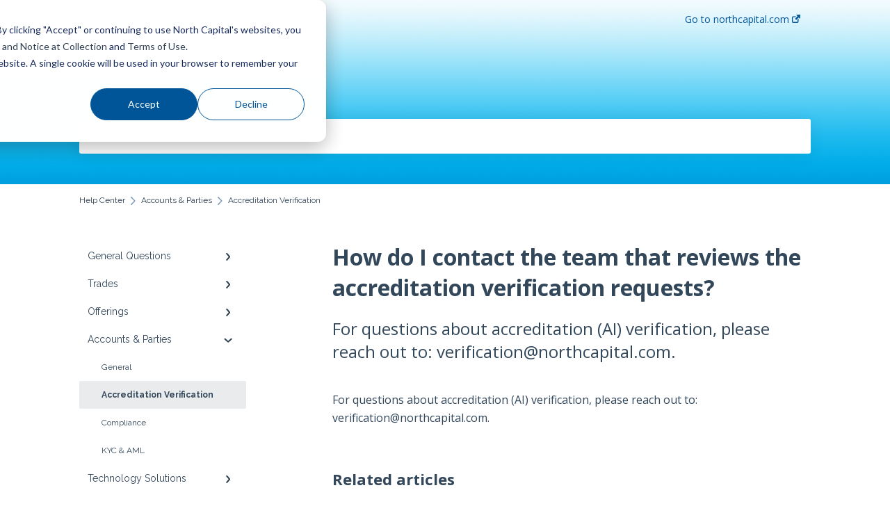

--- FILE ---
content_type: text/html; charset=UTF-8
request_url: https://support.northcapital.com/knowledge/who-do-i-contact-about-verification
body_size: 9138
content:
<!doctype html><html lang="en"><head>
    
    <meta charset="utf-8">
    
    <title>
      How do I contact the team that reviews the accreditation verification requests?
    </title>
    
    <meta name="description" content="For questions about accreditation (AI) verification, please reach out to: verification@northcapital.com.">
    <meta name="viewport" content="width=device-width, initial-scale=1">

    <script src="/hs/hsstatic/jquery-libs/static-1.1/jquery/jquery-1.7.1.js"></script>
<script>hsjQuery = window['jQuery'];</script>
    <meta property="og:description" content="For questions about accreditation (AI) verification, please reach out to: verification@northcapital.com.">
    <meta property="og:title" content="How do I contact the team that reviews the accreditation verification requests?">
    <meta name="twitter:description" content="For questions about accreditation (AI) verification, please reach out to: verification@northcapital.com.">
    <meta name="twitter:title" content="How do I contact the team that reviews the accreditation verification requests?">

    

    
    <link rel="stylesheet" href="/hs/hsstatic/ContentIcons/static-1.198/fontawesome/5.0.10/css/fontawesome-all.min.css">
<style>
a.cta_button{-moz-box-sizing:content-box !important;-webkit-box-sizing:content-box !important;box-sizing:content-box !important;vertical-align:middle}.hs-breadcrumb-menu{list-style-type:none;margin:0px 0px 0px 0px;padding:0px 0px 0px 0px}.hs-breadcrumb-menu-item{float:left;padding:10px 0px 10px 10px}.hs-breadcrumb-menu-divider:before{content:'›';padding-left:10px}.hs-featured-image-link{border:0}.hs-featured-image{float:right;margin:0 0 20px 20px;max-width:50%}@media (max-width: 568px){.hs-featured-image{float:none;margin:0;width:100%;max-width:100%}}.hs-screen-reader-text{clip:rect(1px, 1px, 1px, 1px);height:1px;overflow:hidden;position:absolute !important;width:1px}
</style>

<style>
  @font-face {
    font-family: "Raleway";
    font-weight: 400;
    font-style: normal;
    font-display: swap;
    src: url("/_hcms/googlefonts/Raleway/regular.woff2") format("woff2"), url("/_hcms/googlefonts/Raleway/regular.woff") format("woff");
  }
  @font-face {
    font-family: "Raleway";
    font-weight: 700;
    font-style: normal;
    font-display: swap;
    src: url("/_hcms/googlefonts/Raleway/700.woff2") format("woff2"), url("/_hcms/googlefonts/Raleway/700.woff") format("woff");
  }
  @font-face {
    font-family: "Open Sans";
    font-weight: 400;
    font-style: normal;
    font-display: swap;
    src: url("/_hcms/googlefonts/Open_Sans/regular.woff2") format("woff2"), url("/_hcms/googlefonts/Open_Sans/regular.woff") format("woff");
  }
  @font-face {
    font-family: "Open Sans";
    font-weight: 700;
    font-style: normal;
    font-display: swap;
    src: url("/_hcms/googlefonts/Open_Sans/700.woff2") format("woff2"), url("/_hcms/googlefonts/Open_Sans/700.woff") format("woff");
  }
</style>

    

    
<!--  Added by GoogleTagManager integration -->
<script>
var _hsp = window._hsp = window._hsp || [];
window.dataLayer = window.dataLayer || [];
function gtag(){dataLayer.push(arguments);}

var useGoogleConsentModeV2 = true;
var waitForUpdateMillis = 1000;



var hsLoadGtm = function loadGtm() {
    if(window._hsGtmLoadOnce) {
      return;
    }

    if (useGoogleConsentModeV2) {

      gtag('set','developer_id.dZTQ1Zm',true);

      gtag('consent', 'default', {
      'ad_storage': 'denied',
      'analytics_storage': 'denied',
      'ad_user_data': 'denied',
      'ad_personalization': 'denied',
      'wait_for_update': waitForUpdateMillis
      });

      _hsp.push(['useGoogleConsentModeV2'])
    }

    (function(w,d,s,l,i){w[l]=w[l]||[];w[l].push({'gtm.start':
    new Date().getTime(),event:'gtm.js'});var f=d.getElementsByTagName(s)[0],
    j=d.createElement(s),dl=l!='dataLayer'?'&l='+l:'';j.async=true;j.src=
    'https://www.googletagmanager.com/gtm.js?id='+i+dl;f.parentNode.insertBefore(j,f);
    })(window,document,'script','dataLayer','GTM-MXK86VD');

    window._hsGtmLoadOnce = true;
};

_hsp.push(['addPrivacyConsentListener', function(consent){
  if(consent.allowed || (consent.categories && consent.categories.analytics)){
    hsLoadGtm();
  }
}]);

</script>

<!-- /Added by GoogleTagManager integration -->

    <link rel="canonical" href="https://support.northcapital.com/knowledge/who-do-i-contact-about-verification">


<meta property="og:url" content="https://support.northcapital.com/knowledge/who-do-i-contact-about-verification">
<meta http-equiv="content-language" content="en">



    
      <link rel="shortcut icon" href="https://support.northcapital.com/hubfs/favicon-16x16%20(3).png">
    
    <link href="//7052064.fs1.hubspotusercontent-na1.net/hubfs/7052064/hub_generated/template_assets/DEFAULT_ASSET/1764968011728/template_main.css" rel="stylesheet">
    <link href="//7052064.fs1.hubspotusercontent-na1.net/hubfs/7052064/hub_generated/template_assets/DEFAULT_ASSET/1764968008656/template__support-form.min.css" rel="stylesheet">
    <script type="text/javascript" src="//7052064.fs1.hubspotusercontent-na1.net/hubfs/7052064/hub_generated/template_assets/DEFAULT_ASSET/1764968010577/template_kbdom.min.js"></script>
    <style type="text/css" data-preview-theme="true">
      .kb-article, .kb-search__suggestions__article-content, .kb-search-results__description {
        font-family: 'Open Sans';
      }
      h1, h2, h3, h3 a, h4, h4 a, h5, h6, .kb__text-link, .kb__text-link-small, .kb-header, .kb-sticky-footer,
      .kb-search__suggestions__article-title, .kb-search-results__title,
      #hs_form_target_kb_support_form input.hs-button, #hs_form_target_kb_support_form label, input, select, textarea, #hs_form_target_kb_support_form .hs-field-desc, #hs_form_target_kb_support_form .hs-richtext p {
        font-family: 'Open Sans';
      }
      a,
      .kb-search__suggestions__breadcrumb,
      .kb-header__nav .kbui-dropdown__link {
        color: #2d3e50;
      }
      .kb-header,
      .kb-header a,
      .kb-header button.kb-button--link {
        color: #005599;
      }
      .kb-header svg * {
        fill: #005599;
      }
      .kb-search-section {
        background-color: #ffffff;
      }
      .kb-search-section__title {
        color: #ffffff;
      }
      .kb-search-section-with-image {
        background-image: url(https://support.northcapital.com/hubfs/KnowledgeBaseBackground-1.png);
        background-size: cover;
        color: #ffffff;
        position: relative;
      }
      .kb-search-section-with-gradient {
        background-color: ;
        background-image: linear-gradient(180deg, #ffffff 0%, transparent 97%);
      }
      .kb-mobile-search-section {
        background-color: #ffffff;
      }
      .kb-search__suggestions a:hover,
      .kb-search__suggestions a:focus,
      .kb-category-menu li.active > a,
      .kb-category-menu li > a:hover {
        background-color: rgba(45, 62, 80, .1);
      }
      .kb-theme--cards .kb-category-menu li.active > a,
      .kb-theme--cards .kb-category-menu li > a:hover {
        background-color: transparent;
      }
      .kb-breadcrumbs > ol > li > span,
      .kb-breadcrumbs > ol > li > a > span,
      .kb-breadcrumbs > .kb-breadcrumbs__mobile-back a {
        font-family: 'Raleway';
      }
      .kb-breadcrumbs__arrow--left * {
        fill: #2d3e50
      }
      .kb-sidebar .kb-category-menu a,
      .kb-mobile-menu .kb-mobile-menu__current-page,
      .kb-mobile-menu ul > li > a {
        font-family: 'Raleway';
      }
      .kb-header__logo img {
        max-height: 30px;
      }
      .kb-footer__logo img {
        max-height: 24px;
      }
      /* SVG SUPPORT */
      .kb-header__logo img[src$=".svg"] {
        height: 30px;
      }
      .kb-footer__logo img[src$=".svg"] {
        height: 24px;
      }
      /* MOBILE STYLES */
      .kb-mobile-menu,
      .kb-mobile-search__bar {
        background-color: #ffffff;
      }
      .kb-mobile-menu a,
      .kb-mobile-menu__current-page,
      .kb-mobile-search__input,
      .kb-search--open .kb-mobile-search__input {
        color: #111111
      }
      .kb-mobile-search__input::-webkit-input-placeholder {
        color: #111111
      }
      .kb-mobile-search__input::-moz-placeholder {
        color: #111111
      }
      .kb-mobile-search__input:-ms-input-placeholder {
        color: #111111
      }
      .kb-mobile-search__input:-moz-placeholder {
        color: #111111
      }
      .kb-mobile-search__mag * {
        fill: #111111
      }
      .kb-mobile-menu__arrow *,
      .kb-mobile-search__close * {
        stroke: #111111
      }
      @media (max-width: 767px) {
        .kb-header__nav {
          background-color: #ffffff
        }
        .kb-header,
        .kb-header a {
          color: #111111;
        }
        .kb-header svg * {
          fill: #111111;
        }
        .kb-theme--content.kb-page--index .kb-header__nav-toggle svg *,
        .kb-theme--content.kb-page--index .kb-header__nav-close svg *,
        .kb-theme--tiles.kb-page--index .kb-header__nav-toggle svg *,
        .kb-theme--tiles.kb-page--index .kb-header__nav-close svg *,
        .kb-theme--minimal .kb-header__nav-toggle svg *,
        .kb-theme--minimal .kb-header__nav-close svg *,
        .kb-theme--cards .kb-header__nav-toggle svg *,
        .kb-theme--cards .kb-header__nav-close svg *,
        .kb-theme--default .kb-header__nav-toggle svg *,
        .kb-theme--default .kb-header__nav-close svg * {
          fill: #005599;
        }
      }
    </style>
  <meta name="generator" content="HubSpot"></head>
  <body class="kb-theme--content ">
<!--  Added by GoogleTagManager integration -->
<noscript><iframe src="https://www.googletagmanager.com/ns.html?id=GTM-MXK86VD" height="0" width="0" style="display:none;visibility:hidden"></iframe></noscript>

<!-- /Added by GoogleTagManager integration -->

    <header>
      
      
  

  

  

  <div class="kb-header" data-preview-id="kb-header">
    <div class="kb-header-inner" id="kb-header">
      <div class="kb-header__logo">
        
          <a href="//support.northcapital.com/knowledge">
            <img src="https://support.northcapital.com/hs-fs/hubfs/TransactAPI%20logo%20(1).png?height=120&amp;name=TransactAPI%20logo%20(1).png" alt="company logo">
          </a>
        
      </div>
      <a class="kb-header__title" href="/knowledge">
        Help Center
      </a>
      <nav id="kb-header__nav" class="kb-header__nav" role="navigation">
        <ul>
          
          
            
<li class="kb-header__company-website-link">
  <a href="https://www.northcapital.com/" target="_blank" rel="noopener">
    Go to northcapital.com
    <svg width="12" height="12" xmlns="http://www.w3.org/2000/svg">
      <path d="M8.11 10.223V7.0472l1.308-1.3077v4.4835c0 .9323-.7628 1.6952-1.6953 1.6952H1.6952C.7628 11.9182 0 11.1553 0 10.223V4.1955C0 3.2628.7628 2.5 1.6952 2.5h4.4833L4.8707 3.8082H1.6952c-.2099 0-.3872.1771-.3872.3873v6.0275c0 .2098.1773.387.3872.387h6.0275c.21 0 .3873-.1772.3873-.387zM5.9428.4417L12.0137 0l-.442 6.0708L9.6368 4.136 6.0925 7.68 4.3333 5.9207l3.544-3.5442L5.9428.4417z" fill="#2d3e50" />
    </svg>
  </a>
</li>

          
          
          
          
        </ul>
      </nav>
      
      <div class="kb-header__nav-controls-container">
        <button id="kb-header__close-target" class="kb-header__nav-close" role="button" aria-label="Close main navigation menu" aria-controls="kb-header__nav kb-header__langs-nav">
          <span class="kb-icon close" aria-hidden="true">
            <svg width="16" height="17" xmlns="http://www.w3.org/2000/svg">
              <g fill="#2D3E50" fill-rule="nonzero">
                <path d="M15.07107 1.42893c.59587.59588.88893 1.23239.0505 2.07081L2.99975 15.62158c-.83842.83842-1.48089.5394-2.0708-.05051C.33305 14.97519.04 14.33868.87841 13.50026L13.00026 1.37842c.83842-.83842 1.48089-.5394 2.0708.05051z" />
                <path d="M15.07107 15.57107c-.59588.59587-1.23239.88893-2.07081.0505L.87842 3.49975C.04 2.66132.33902 2.01885.92893 1.42894 1.52481.83305 2.16132.54 2.99974 1.37841l12.12184 12.12184c.83842.83842.5394 1.48089-.05051 2.0708z" />
              </g>
            </svg>
          </span>
        </button>
        
        <button id="kb-header__main-nav-target" class="kb-header__nav-toggle" role="button" aria-label="Open main navigation menu" aria-controls="kb-header__nav">
          <span class="kb-icon menu">
            <svg width="25" height="17" xmlns="http://www.w3.org/2000/svg">
              <g fill="#2D3E50" fill-rule="nonzero">
                <path d="M24.56897 2.295c0 .85-.2931 1.513-1.72414 1.513H2.15517C.72414 3.808.43103 3.1365.43103 2.295c0-.85.2931-1.513 1.72414-1.513h20.68966c1.43103 0 1.72414.6715 1.72414 1.513zM24.56897 8.8315c0 .85-.2931 1.513-1.72414 1.513H2.15517c-1.43103 0-1.72414-.6715-1.72414-1.513 0-.85.2931-1.513 1.72414-1.513h20.68966c1.43103 0 1.72414.6715 1.72414 1.513zM24.56897 15.3595c0 .85-.2931 1.513-1.72414 1.513H2.15517c-1.43103 0-1.72414-.6715-1.72414-1.513 0-.85.2931-1.513 1.72414-1.513h20.68966c1.43103 0 1.72414.6715 1.72414 1.513z" />
              </g>
            </svg>
          </span>
        </button>
    </div>
    </div>
  </div>
  <!-- Mobile Menu -->
  <div class="kb-mobile-search-section">
    <div class="kb-mobile-header">
      <div class="kb-mobile-menu">
        <div class="kb-mobile-menu__current-page">
          
            
              
                
              
                
              
                
              
                
              
                
              
                
              
                
              
                
              
                
              
                
              
                
              
            
          
            
              
                
              
                
              
                
              
                
              
                
              
                
              
                
              
            
          
            
              
                
              
                
              
                
              
                
              
                
              
                
              
            
          
            
              
                
              
                
                Accreditation Verification
                
              
                
              
                
              
            
          
            
              
                
              
                
              
                
              
            
          
            
              
                
              
                
              
                
              
                
              
                
              
            
          
            
              
                
              
                
              
                
              
            
          
            
              
                
              
                
              
            
          
            
              
                
              
            
          
            
              
                
              
                
              
            
          
          <svg class="kb-mobile-menu__arrow" width="12" height="7" xmlns="http://www.w3.org/2000/svg">
            <path d="M10.6817 1.6816l-4.5364 4-4.5364-3.9315" stroke="#00A38D" stroke-width="2" fill="none" fill-rule="evenodd" stroke-linecap="round" stroke-linejoin="round" />
          </svg>
        </div>
        <ul>
          
          <li>
            
            
            <a href="/knowledge/general-questions">
              General Questions
            </a>
            <ul>
              
              
              
              <li>
                <a href="/knowledge/general-questions#going-live-production">
                  Going Live (Production)
                </a>
              </li>
              
              
              
              <li>
                <a href="/knowledge/general-questions#uploading-documents">
                  Uploading Documents
                </a>
              </li>
              
              
              
              <li>
                <a href="/knowledge/general-questions#system-notifications">
                  System Notifications
                </a>
              </li>
              
              
              
              <li>
                <a href="/knowledge/general-questions#user-access">
                  User Access
                </a>
              </li>
              
              
              
              <li>
                <a href="/knowledge/general-questions#north-capital-private-securities">
                  North Capital Private Securities
                </a>
              </li>
              
              
              
              <li>
                <a href="/knowledge/general-questions#developer-keys">
                  Developer Keys
                </a>
              </li>
              
              
              
              <li>
                <a href="/knowledge/general-questions#workflows">
                  Workflows
                </a>
              </li>
              
              
              
              <li>
                <a href="/knowledge/general-questions#api-error-messages">
                  API Error Messages
                </a>
              </li>
              
              
              
              <li>
                <a href="/knowledge/general-questions#webhooks">
                  Webhooks
                </a>
              </li>
              
              
              
              <li>
                <a href="/knowledge/general-questions#billing">
                  Billing
                </a>
              </li>
              
              
              
              <li>
                <a href="/knowledge/general-questions#security">
                  Security
                </a>
              </li>
              
            </ul>
          </li>
          
          <li>
            
            
            <a href="/knowledge/trades">
              Trades
            </a>
            <ul>
              
              
              
              <li>
                <a href="/knowledge/trades#general">
                  General
                </a>
              </li>
              
              
              
              <li>
                <a href="/knowledge/trades#documents">
                  Documents
                </a>
              </li>
              
              
              
              <li>
                <a href="/knowledge/trades#docusign">
                  DocuSign
                </a>
              </li>
              
              
              
              <li>
                <a href="/knowledge/trades#statuses">
                  Statuses
                </a>
              </li>
              
              
              
              <li>
                <a href="/knowledge/trades#trade-types">
                  Trade Types
                </a>
              </li>
              
              
              
              <li>
                <a href="/knowledge/trades#wire-transfers">
                  Wire Transfers
                </a>
              </li>
              
              
              
              <li>
                <a href="/knowledge/trades#payment-processing">
                  Payment Processing
                </a>
              </li>
              
            </ul>
          </li>
          
          <li>
            
            
            <a href="/knowledge/offerings">
              Offerings
            </a>
            <ul>
              
              
              
              <li>
                <a href="/knowledge/offerings#general">
                  General
                </a>
              </li>
              
              
              
              <li>
                <a href="/knowledge/offerings#createoffering">
                  createOffering
                </a>
              </li>
              
              
              
              <li>
                <a href="/knowledge/offerings#escrow-accounts">
                  Escrow Accounts
                </a>
              </li>
              
              
              
              <li>
                <a href="/knowledge/offerings#documents">
                  Documents
                </a>
              </li>
              
              
              
              <li>
                <a href="/knowledge/offerings#post-offering">
                  Post-Offering
                </a>
              </li>
              
              
              
              <li>
                <a href="/knowledge/offerings#docusign">
                  DocuSign
                </a>
              </li>
              
            </ul>
          </li>
          
          <li class="active open">
            
            
            <a href="/knowledge/accounts-parties">
              Accounts &amp; Parties
            </a>
            <ul>
              
              
              
              <li>
                <a href="/knowledge/accounts-parties#general">
                  General
                </a>
              </li>
              
              
              
              <li class="active">
                <a href="/knowledge/accounts-parties#accreditation-verification">
                  Accreditation Verification
                </a>
              </li>
              
              
              
              <li>
                <a href="/knowledge/accounts-parties#compliance">
                  Compliance
                </a>
              </li>
              
              
              
              <li>
                <a href="/knowledge/accounts-parties#kyc-aml">
                  KYC &amp; AML
                </a>
              </li>
              
            </ul>
          </li>
          
          <li>
            
            
            <a href="/knowledge/technology-solutions">
              Technology Solutions
            </a>
            <ul>
              
              
              
              <li>
                <a href="/knowledge/technology-solutions#directaccreditation-button">
                  DirectAccreditation Button
                </a>
              </li>
              
              
              
              <li>
                <a href="/knowledge/technology-solutions#directinvest-button">
                  DirectInvest Button
                </a>
              </li>
              
              
              
              <li>
                <a href="/knowledge/technology-solutions#marketplace-as-a-service">
                  Marketplace-as-a-Service
                </a>
              </li>
              
            </ul>
          </li>
          
          <li>
            
            
            <a href="/knowledge/north-capital-escrow-services">
              North Capital Escrow Services
            </a>
            <ul>
              
              
              
              <li>
                <a href="/knowledge/north-capital-escrow-services#connecting-to-transactapi">
                  Connecting to TransactAPI
                </a>
              </li>
              
              
              
              <li>
                <a href="/knowledge/north-capital-escrow-services#accessing-escrow-accounts">
                  Accessing Escrow Accounts
                </a>
              </li>
              
              
              
              <li>
                <a href="/knowledge/north-capital-escrow-services#escrow-raises">
                  Escrow Raises
                </a>
              </li>
              
              
              
              <li>
                <a href="/knowledge/north-capital-escrow-services#escrow-closings-disbursing-funds">
                  Escrow Closings (Disbursing Funds)
                </a>
              </li>
              
              
              
              <li>
                <a href="/knowledge/north-capital-escrow-services#refunds-and-failed-raises">
                  Refunds and Failed Raises
                </a>
              </li>
              
            </ul>
          </li>
          
          <li>
            
            
            <a href="/knowledge/payments">
              Payments
            </a>
            <ul>
              
              
              
              <li>
                <a href="/knowledge/payments#custody">
                  Custody
                </a>
              </li>
              
              
              
              <li>
                <a href="/knowledge/payments#ach-transfers">
                  ACH Transfers
                </a>
              </li>
              
              
              
              <li>
                <a href="/knowledge/payments#credit-card-transactions">
                  Credit Card Transactions
                </a>
              </li>
              
            </ul>
          </li>
          
          <li>
            
            
            <a href="/knowledge/north-capital-custody-services">
              North Capital Custody Services
            </a>
            <ul>
              
              
              
              <li>
                <a href="/knowledge/north-capital-custody-services#account-opening">
                  Account Opening
                </a>
              </li>
              
              
              
              <li>
                <a href="/knowledge/north-capital-custody-services#updating-my-account">
                  Updating My Account
                </a>
              </li>
              
            </ul>
          </li>
          
          <li>
            
            
            <a href="/knowledge/api-keys">
              API Keys
            </a>
            <ul>
              
              
              
              <li>
                <a href="/knowledge/api-keys#api-keys">
                  API Keys
                </a>
              </li>
              
            </ul>
          </li>
          
          <li>
            
            
            <a href="/knowledge/opera">
              Opera
            </a>
            <ul>
              
              
              
              <li>
                <a href="/knowledge/opera#login">
                  Login
                </a>
              </li>
              
              
              
              <li>
                <a href="/knowledge/opera#webhooks">
                  Webhooks
                </a>
              </li>
              
            </ul>
          </li>
          
        </ul>
      </div>
      <div class="kb-mobile-search kb-search" kb-language-tag="en" kb-group-id="26456041132">
        <div class="kb-mobile-search__placeholder"></div>
        <div class="kb-mobile-search__box">
          <div class="kb-mobile-search__bar">
            <svg class="kb-mobile-search__mag" width="15" height="15" xmlns="http://www.w3.org/2000/svg">
              <path d="M14.02 12.672l-3.64-3.64a5.687 5.687 0 0 0 1.06-3.312A5.726 5.726 0 0 0 5.72 0 5.726 5.726 0 0 0 0 5.72a5.726 5.726 0 0 0 5.72 5.72 5.687 5.687 0 0 0 3.311-1.06l3.641 3.64a.95.95 0 0 0 1.348 0 .953.953 0 0 0 0-1.348zm-8.3-3.139a3.813 3.813 0 1 1 0-7.626 3.813 3.813 0 0 1 0 7.626z" fill="#4A4A4A" fill-rule="evenodd" />
            </svg>
            <form action="/knowledge/kb-search-results">
              <input type="text" class="kb-mobile-search__input kb-search__input" name="term" autocomplete="off" placeholder="Search for answers">
              <input type="hidden" name="ref" value="46854015359">
            </form>
            <svg class="kb-mobile-search__close" width="14" height="14" xmlns="http://www.w3.org/2000/svg">
              <g stroke="#4A4A4A" stroke-width="2" fill="none" fill-rule="evenodd" stroke-linecap="round" stroke-linejoin="round">
                <path d="M1 12.314L12.314 1M12.314 12.314L1 1" />
              </g>
            </svg>
          </div>
          <ul class="kb-search__suggestions"></ul>
        </div>
      </div>
    </div>
  </div>

  <script>
    kbDom.whenReady(function() {
          // Mobile Nav Menu
          var mobileToggle = function() {
            var navMenuOpen = document.getElementById('kb-header__main-nav-target');
            var langNavOpen = document.getElementById('kb-header__langs-nav-target');
            var navClose = document.getElementById('kb-header__close-target');

            navMenuOpen.addEventListener('click',function() {
              document.body.classList.toggle('kb-header__main-nav-open');
            });

            if (langNavOpen) {
            langNavOpen.addEventListener('click',function() {
              document.body.classList.toggle('kb-header__lang-nav-open');
            });
            }

            navClose.addEventListener('click',function() {
              document.body.classList.remove('kb-header__main-nav-open');
              document.body.classList.remove('kb-header__lang-nav-open');
            });

          };
          window.addEventListener('click', mobileToggle);
          mobileToggle();

      kbDom.initDropdown(document.querySelector('[data-kbui-dropdown-contents="lang-switcher"]'))

      // Mobile Cat Menu
      document.querySelector('.kb-mobile-menu__current-page').addEventListener('click',function() {
        document.querySelector('.kb-mobile-header').classList.toggle('menu-open');
      });
      document.querySelector('.kb-mobile-search__mag').addEventListener('click',function() {
        document.querySelector('.kb-mobile-header').classList.toggle('search-open');
        if (document.querySelector('.kb-mobile-header').classList.contains('search-open')) {
          document.querySelector('.kb-mobile-search__input').focus();
        }
      });
      document.querySelector('.kb-mobile-search__close').addEventListener('click',function() {
        document.querySelector('.kb-mobile-header').classList.remove('search-open');
      });
    });
  </script>
      
<div class="kb-search-section kb-search-section--narrow kb-search-section-with-image  ">
  <div class="kb-search-section__content content-container">
    <div class="kb-search" kb-language-tag="en" kb-group-id="26456041132">
      <div class="kb-search__placeholder"></div>
      <div class="kb-search__box">
        <div class="kb-search__bar">
          <svg class="kb-search__mag" width="15" height="15" xmlns="http://www.w3.org/2000/svg">
            <path d="M14.02 12.672l-3.64-3.64a5.687 5.687 0 0 0 1.06-3.312A5.726 5.726 0 0 0 5.72 0 5.726 5.726 0 0 0 0 5.72a5.726 5.726 0 0 0 5.72 5.72 5.687 5.687 0 0 0 3.311-1.06l3.641 3.64a.95.95 0 0 0 1.348 0 .953.953 0 0 0 0-1.348zm-8.3-3.139a3.813 3.813 0 1 1 0-7.626 3.813 3.813 0 0 1 0 7.626z" fill="#4A4A4A" fill-rule="evenodd" />
          </svg>
          <form action="/knowledge/kb-search-results">
            <input type="text" class="kb-search__input" name="term" autocomplete="off" placeholder="Search for answers" required>
          </form>
          <svg class="kb-search__close" width="14" height="14" xmlns="http://www.w3.org/2000/svg">
            <g stroke="#4A4A4A" stroke-width="2" fill="none" fill-rule="evenodd" stroke-linecap="round" stroke-linejoin="round">
              <path d="M1 12.314L12.314 1M12.314 12.314L1 1" />
            </g>
          </svg>
        </div>
        <ul class="kb-search__suggestions"></ul>
      </div>
    </div>
  </div>
</div>
      
    </header>
    <main data-preview-id="kb-article-main">
      
<div class="content-container-outer">
  <div class="content-container">
    
<div class="kb-breadcrumbs">
  <div class="kb-breadcrumbs__mobile-back">
    <svg class="kb-breadcrumbs__arrow kb-breadcrumbs__arrow--left" width="7" height="12" xmlns="http://www.w3.org/2000/svg">
      <path d="M.055 5.7194c.018-.045.0518-.0835.0795-.125.0166-.0255.0322-.052.0489-.0775.007-.011.0116-.024.0216-.034L5.2426.2328c.2877-.3.7662-.3115 1.0685-.026a.7468.7468 0 0 1 .0262 1.0605L1.7954 6l4.5419 4.733a.7462.7462 0 0 1-.0262 1.0601.7563.7563 0 0 1-.5214.207.7568.7568 0 0 1-.547-.2325L.205 6.5174c-.01-.0105-.0146-.023-.0216-.0345-.0167-.025-.0323-.0515-.0489-.077-.0277-.0415-.0615-.08-.0796-.125-.0186-.0455-.0222-.0935-.0312-.141C.0147 6.0934 0 6.0474 0 5.9999c0-.047.0146-.093.0237-.1395.009-.0475.0126-.096.0312-.141" fill="#7C98B6" fill-rule="evenodd" />
    </svg>
    <a href="/knowledge">Back to home</a>
  </div>
  <ol itemscope itemtype="http://schema.org/BreadcrumbList">
    <li itemprop="itemListElement" itemscope itemtype="http://schema.org/ListItem">
      <a itemprop="item" href="/knowledge">
        <span itemprop="name">Help Center</span>
      </a>
      <meta itemprop="position" content="1">
    </li>
    
      
        
      
        
      
        
      
        
          <svg class="kb-breadcrumbs__arrow kb-breadcrumbs__arrow--right" width="7" height="12" xmlns="http://www.w3.org/2000/svg">
            <path d="M6.4905 5.7194c-.018-.045-.0518-.0835-.0795-.125-.0167-.0255-.0323-.052-.049-.0775-.007-.011-.0115-.024-.0216-.034L1.3028.2328c-.2876-.3-.7662-.3115-1.0684-.026a.7468.7468 0 0 0-.0262 1.0605L4.75 6l-4.542 4.733a.7462.7462 0 0 0 .0263 1.0601.7563.7563 0 0 0 .5213.207.7568.7568 0 0 0 .5471-.2325l5.0376-5.2501c.0101-.0105.0146-.023.0217-.0345.0166-.025.0322-.0515.0489-.077.0277-.0415.0614-.08.0795-.125.0187-.0455.0222-.0935.0313-.141.009-.0465.0237-.0925.0237-.14 0-.047-.0147-.093-.0237-.1395-.009-.0475-.0126-.096-.0313-.141" fill="#7C98B6" fill-rule="evenodd" />
          </svg>
          <li itemprop="itemListElement" itemscope itemtype="http://schema.org/ListItem">
            
              
              
              <a itemprop="item" href="/knowledge/accounts-parties">
                  <span itemprop="name">Accounts &amp; Parties</span>
              </a>
            
            <meta itemprop="position" content="2">
          </li>
          
            
              
            
              
                <svg class="kb-breadcrumbs__arrow kb-breadcrumbs__arrow--right" width="7" height="12" xmlns="http://www.w3.org/2000/svg">
                  <path d="M6.4905 5.7194c-.018-.045-.0518-.0835-.0795-.125-.0167-.0255-.0323-.052-.049-.0775-.007-.011-.0115-.024-.0216-.034L1.3028.2328c-.2876-.3-.7662-.3115-1.0684-.026a.7468.7468 0 0 0-.0262 1.0605L4.75 6l-4.542 4.733a.7462.7462 0 0 0 .0263 1.0601.7563.7563 0 0 0 .5213.207.7568.7568 0 0 0 .5471-.2325l5.0376-5.2501c.0101-.0105.0146-.023.0217-.0345.0166-.025.0322-.0515.0489-.077.0277-.0415.0614-.08.0795-.125.0187-.0455.0222-.0935.0313-.141.009-.0465.0237-.0925.0237-.14 0-.047-.0147-.093-.0237-.1395-.009-.0475-.0126-.096-.0313-.141" fill="#7C98B6" fill-rule="evenodd" />
                </svg>
                <li itemprop="itemListElement" itemscope itemtype="http://schema.org/ListItem">
                  <span itemprop="name">Accreditation Verification</span>
                  <meta itemprop="position" content="3">
                </li>
              
            
              
            
              
            
          
        
      
        
      
        
      
        
      
        
      
        
      
        
      
    
  </ol>
</div>
    <div class="main-body">
      <div class="kb-sidebar">
        
<div class="kb-category-menu">
  <ul>
    
    <li>
        
        
      <a href="/knowledge/general-questions">
        <div class="kb-category-menu-option" data-id="43613756708">
          <span class="kb-category-menu-option__color-bar" style="background-color: #2d3e50;"></span>
          General Questions
        </div>
        
        <div>
          <svg width="12" height="7" xmlns="http://www.w3.org/2000/svg">
            <path d="M10.6817 1.6816l-4.5364 4-4.5364-3.9315" stroke="#2d3e50" stroke-width="2" fill="none" fill-rule="evenodd" stroke-linecap="round" stroke-linejoin="round" />
          </svg>
        </div>
        
      </a>
      <ul>
        
        <li data-id="43613756711">
          
          
          <a href="/knowledge/general-questions#going-live-production">
            <span class="kb-category-menu-option__color-bar" style="background-color: #2d3e50;"></span>
            Going Live (Production)
          </a>
        </li>
        
        <li data-id="43717903382">
          
          
          <a href="/knowledge/general-questions#uploading-documents">
            <span class="kb-category-menu-option__color-bar" style="background-color: #2d3e50;"></span>
            Uploading Documents
          </a>
        </li>
        
        <li data-id="43796422810">
          
          
          <a href="/knowledge/general-questions#system-notifications">
            <span class="kb-category-menu-option__color-bar" style="background-color: #2d3e50;"></span>
            System Notifications
          </a>
        </li>
        
        <li data-id="44639913278">
          
          
          <a href="/knowledge/general-questions#user-access">
            <span class="kb-category-menu-option__color-bar" style="background-color: #2d3e50;"></span>
            User Access
          </a>
        </li>
        
        <li data-id="45113314319">
          
          
          <a href="/knowledge/general-questions#north-capital-private-securities">
            <span class="kb-category-menu-option__color-bar" style="background-color: #2d3e50;"></span>
            North Capital Private Securities
          </a>
        </li>
        
        <li data-id="47105748839">
          
          
          <a href="/knowledge/general-questions#developer-keys">
            <span class="kb-category-menu-option__color-bar" style="background-color: #2d3e50;"></span>
            Developer Keys
          </a>
        </li>
        
        <li data-id="64103265676">
          
          
          <a href="/knowledge/general-questions#workflows">
            <span class="kb-category-menu-option__color-bar" style="background-color: #2d3e50;"></span>
            Workflows
          </a>
        </li>
        
        <li data-id="64284819868">
          
          
          <a href="/knowledge/general-questions#api-error-messages">
            <span class="kb-category-menu-option__color-bar" style="background-color: #2d3e50;"></span>
            API Error Messages
          </a>
        </li>
        
        <li data-id="65458986056">
          
          
          <a href="/knowledge/general-questions#webhooks">
            <span class="kb-category-menu-option__color-bar" style="background-color: #2d3e50;"></span>
            Webhooks
          </a>
        </li>
        
        <li data-id="154336244120">
          
          
          <a href="/knowledge/general-questions#billing">
            <span class="kb-category-menu-option__color-bar" style="background-color: #2d3e50;"></span>
            Billing
          </a>
        </li>
        
        <li data-id="156959143843">
          
          
          <a href="/knowledge/general-questions#security">
            <span class="kb-category-menu-option__color-bar" style="background-color: #2d3e50;"></span>
            Security
          </a>
        </li>
        
      </ul>
    </li>
    
    <li>
        
        
      <a href="/knowledge/trades">
        <div class="kb-category-menu-option" data-id="43635827007">
          <span class="kb-category-menu-option__color-bar" style="background-color: #2d3e50;"></span>
          Trades
        </div>
        
        <div>
          <svg width="12" height="7" xmlns="http://www.w3.org/2000/svg">
            <path d="M10.6817 1.6816l-4.5364 4-4.5364-3.9315" stroke="#2d3e50" stroke-width="2" fill="none" fill-rule="evenodd" stroke-linecap="round" stroke-linejoin="round" />
          </svg>
        </div>
        
      </a>
      <ul>
        
        <li data-id="47106808341">
          
          
          <a href="/knowledge/trades#general">
            <span class="kb-category-menu-option__color-bar" style="background-color: #2d3e50;"></span>
            General
          </a>
        </li>
        
        <li data-id="43716176046">
          
          
          <a href="/knowledge/trades#documents">
            <span class="kb-category-menu-option__color-bar" style="background-color: #2d3e50;"></span>
            Documents
          </a>
        </li>
        
        <li data-id="43716320824">
          
          
          <a href="/knowledge/trades#docusign">
            <span class="kb-category-menu-option__color-bar" style="background-color: #2d3e50;"></span>
            DocuSign
          </a>
        </li>
        
        <li data-id="43636074003">
          
          
          <a href="/knowledge/trades#statuses">
            <span class="kb-category-menu-option__color-bar" style="background-color: #2d3e50;"></span>
            Statuses
          </a>
        </li>
        
        <li data-id="46076632223">
          
          
          <a href="/knowledge/trades#trade-types">
            <span class="kb-category-menu-option__color-bar" style="background-color: #2d3e50;"></span>
            Trade Types
          </a>
        </li>
        
        <li data-id="47105749022">
          
          
          <a href="/knowledge/trades#wire-transfers">
            <span class="kb-category-menu-option__color-bar" style="background-color: #2d3e50;"></span>
            Wire Transfers
          </a>
        </li>
        
        <li data-id="65453238840">
          
          
          <a href="/knowledge/trades#payment-processing">
            <span class="kb-category-menu-option__color-bar" style="background-color: #2d3e50;"></span>
            Payment Processing
          </a>
        </li>
        
      </ul>
    </li>
    
    <li>
        
        
      <a href="/knowledge/offerings">
        <div class="kb-category-menu-option" data-id="43241665690">
          <span class="kb-category-menu-option__color-bar" style="background-color: #2d3e50;"></span>
          Offerings
        </div>
        
        <div>
          <svg width="12" height="7" xmlns="http://www.w3.org/2000/svg">
            <path d="M10.6817 1.6816l-4.5364 4-4.5364-3.9315" stroke="#2d3e50" stroke-width="2" fill="none" fill-rule="evenodd" stroke-linecap="round" stroke-linejoin="round" />
          </svg>
        </div>
        
      </a>
      <ul>
        
        <li data-id="47497444656">
          
          
          <a href="/knowledge/offerings#general">
            <span class="kb-category-menu-option__color-bar" style="background-color: #2d3e50;"></span>
            General
          </a>
        </li>
        
        <li data-id="43241521269">
          
          
          <a href="/knowledge/offerings#createoffering">
            <span class="kb-category-menu-option__color-bar" style="background-color: #2d3e50;"></span>
            createOffering
          </a>
        </li>
        
        <li data-id="43616339321">
          
          
          <a href="/knowledge/offerings#escrow-accounts">
            <span class="kb-category-menu-option__color-bar" style="background-color: #2d3e50;"></span>
            Escrow Accounts
          </a>
        </li>
        
        <li data-id="47597721625">
          
          
          <a href="/knowledge/offerings#documents">
            <span class="kb-category-menu-option__color-bar" style="background-color: #2d3e50;"></span>
            Documents
          </a>
        </li>
        
        <li data-id="65457017524">
          
          
          <a href="/knowledge/offerings#post-offering">
            <span class="kb-category-menu-option__color-bar" style="background-color: #2d3e50;"></span>
            Post-Offering
          </a>
        </li>
        
        <li data-id="157726373020">
          
          
          <a href="/knowledge/offerings#docusign">
            <span class="kb-category-menu-option__color-bar" style="background-color: #2d3e50;"></span>
            DocuSign
          </a>
        </li>
        
      </ul>
    </li>
    
    <li class="open">
        
        
      <a href="/knowledge/accounts-parties">
        <div class="kb-category-menu-option" data-id="43241666148">
          <span class="kb-category-menu-option__color-bar" style="background-color: #2d3e50;"></span>
          Accounts &amp; Parties
        </div>
        
        <div>
          <svg width="12" height="7" xmlns="http://www.w3.org/2000/svg">
            <path d="M10.6817 1.6816l-4.5364 4-4.5364-3.9315" stroke="#2d3e50" stroke-width="2" fill="none" fill-rule="evenodd" stroke-linecap="round" stroke-linejoin="round" />
          </svg>
        </div>
        
      </a>
      <ul>
        
        <li data-id="43718010000">
          
          
          <a href="/knowledge/accounts-parties#general">
            <span class="kb-category-menu-option__color-bar" style="background-color: #2d3e50;"></span>
            General
          </a>
        </li>
        
        <li class="active" data-id="43562380074">
          
          
          <a href="/knowledge/accounts-parties#accreditation-verification">
            <span class="kb-category-menu-option__color-bar" style="background-color: #2d3e50;"></span>
            Accreditation Verification
          </a>
        </li>
        
        <li data-id="65457020001">
          
          
          <a href="/knowledge/accounts-parties#compliance">
            <span class="kb-category-menu-option__color-bar" style="background-color: #2d3e50;"></span>
            Compliance
          </a>
        </li>
        
        <li data-id="65457252717">
          
          
          <a href="/knowledge/accounts-parties#kyc-aml">
            <span class="kb-category-menu-option__color-bar" style="background-color: #2d3e50;"></span>
            KYC &amp; AML
          </a>
        </li>
        
      </ul>
    </li>
    
    <li>
        
        
      <a href="/knowledge/technology-solutions">
        <div class="kb-category-menu-option" data-id="65457020831">
          <span class="kb-category-menu-option__color-bar" style="background-color: #2d3e50;"></span>
          Technology Solutions
        </div>
        
        <div>
          <svg width="12" height="7" xmlns="http://www.w3.org/2000/svg">
            <path d="M10.6817 1.6816l-4.5364 4-4.5364-3.9315" stroke="#2d3e50" stroke-width="2" fill="none" fill-rule="evenodd" stroke-linecap="round" stroke-linejoin="round" />
          </svg>
        </div>
        
      </a>
      <ul>
        
        <li data-id="65457020846">
          
          
          <a href="/knowledge/technology-solutions#directaccreditation-button">
            <span class="kb-category-menu-option__color-bar" style="background-color: #2d3e50;"></span>
            DirectAccreditation Button
          </a>
        </li>
        
        <li data-id="65457020936">
          
          
          <a href="/knowledge/technology-solutions#directinvest-button">
            <span class="kb-category-menu-option__color-bar" style="background-color: #2d3e50;"></span>
            DirectInvest Button
          </a>
        </li>
        
        <li data-id="65457020971">
          
          
          <a href="/knowledge/technology-solutions#marketplace-as-a-service">
            <span class="kb-category-menu-option__color-bar" style="background-color: #2d3e50;"></span>
            Marketplace-as-a-Service
          </a>
        </li>
        
      </ul>
    </li>
    
    <li>
        
        
      <a href="/knowledge/north-capital-escrow-services">
        <div class="kb-category-menu-option" data-id="47844567711">
          <span class="kb-category-menu-option__color-bar" style="background-color: #2d3e50;"></span>
          North Capital Escrow Services
        </div>
        
        <div>
          <svg width="12" height="7" xmlns="http://www.w3.org/2000/svg">
            <path d="M10.6817 1.6816l-4.5364 4-4.5364-3.9315" stroke="#2d3e50" stroke-width="2" fill="none" fill-rule="evenodd" stroke-linecap="round" stroke-linejoin="round" />
          </svg>
        </div>
        
      </a>
      <ul>
        
        <li data-id="47844633985">
          
          
          <a href="/knowledge/north-capital-escrow-services#connecting-to-transactapi">
            <span class="kb-category-menu-option__color-bar" style="background-color: #2d3e50;"></span>
            Connecting to TransactAPI
          </a>
        </li>
        
        <li data-id="86113124772">
          
          
          <a href="/knowledge/north-capital-escrow-services#accessing-escrow-accounts">
            <span class="kb-category-menu-option__color-bar" style="background-color: #2d3e50;"></span>
            Accessing Escrow Accounts
          </a>
        </li>
        
        <li data-id="86119334062">
          
          
          <a href="/knowledge/north-capital-escrow-services#escrow-raises">
            <span class="kb-category-menu-option__color-bar" style="background-color: #2d3e50;"></span>
            Escrow Raises
          </a>
        </li>
        
        <li data-id="101719094637">
          
          
          <a href="/knowledge/north-capital-escrow-services#escrow-closings-disbursing-funds">
            <span class="kb-category-menu-option__color-bar" style="background-color: #2d3e50;"></span>
            Escrow Closings (Disbursing Funds)
          </a>
        </li>
        
        <li data-id="155136779609">
          
          
          <a href="/knowledge/north-capital-escrow-services#refunds-and-failed-raises">
            <span class="kb-category-menu-option__color-bar" style="background-color: #2d3e50;"></span>
            Refunds and Failed Raises
          </a>
        </li>
        
      </ul>
    </li>
    
    <li>
        
        
      <a href="/knowledge/payments">
        <div class="kb-category-menu-option" data-id="92083610892">
          <span class="kb-category-menu-option__color-bar" style="background-color: #2d3e50;"></span>
          Payments
        </div>
        
        <div>
          <svg width="12" height="7" xmlns="http://www.w3.org/2000/svg">
            <path d="M10.6817 1.6816l-4.5364 4-4.5364-3.9315" stroke="#2d3e50" stroke-width="2" fill="none" fill-rule="evenodd" stroke-linecap="round" stroke-linejoin="round" />
          </svg>
        </div>
        
      </a>
      <ul>
        
        <li data-id="92819738717">
          
          
          <a href="/knowledge/payments#custody">
            <span class="kb-category-menu-option__color-bar" style="background-color: #2d3e50;"></span>
            Custody
          </a>
        </li>
        
        <li data-id="156904758683">
          
          
          <a href="/knowledge/payments#ach-transfers">
            <span class="kb-category-menu-option__color-bar" style="background-color: #2d3e50;"></span>
            ACH Transfers
          </a>
        </li>
        
        <li data-id="156959143454">
          
          
          <a href="/knowledge/payments#credit-card-transactions">
            <span class="kb-category-menu-option__color-bar" style="background-color: #2d3e50;"></span>
            Credit Card Transactions
          </a>
        </li>
        
      </ul>
    </li>
    
    <li>
        
        
      <a href="/knowledge/north-capital-custody-services">
        <div class="kb-category-menu-option" data-id="154325437815">
          <span class="kb-category-menu-option__color-bar" style="background-color: #2d3e50;"></span>
          North Capital Custody Services
        </div>
        
        <div>
          <svg width="12" height="7" xmlns="http://www.w3.org/2000/svg">
            <path d="M10.6817 1.6816l-4.5364 4-4.5364-3.9315" stroke="#2d3e50" stroke-width="2" fill="none" fill-rule="evenodd" stroke-linecap="round" stroke-linejoin="round" />
          </svg>
        </div>
        
      </a>
      <ul>
        
        <li data-id="154336243859">
          
          
          <a href="/knowledge/north-capital-custody-services#account-opening">
            <span class="kb-category-menu-option__color-bar" style="background-color: #2d3e50;"></span>
            Account Opening
          </a>
        </li>
        
        <li data-id="154335547747">
          
          
          <a href="/knowledge/north-capital-custody-services#updating-my-account">
            <span class="kb-category-menu-option__color-bar" style="background-color: #2d3e50;"></span>
            Updating My Account
          </a>
        </li>
        
      </ul>
    </li>
    
    <li>
        
        
      <a href="/knowledge/api-keys">
        <div class="kb-category-menu-option" data-id="166533266581">
          <span class="kb-category-menu-option__color-bar" style="background-color: #2d3e50;"></span>
          API Keys
        </div>
        
        <div>
          <svg width="12" height="7" xmlns="http://www.w3.org/2000/svg">
            <path d="M10.6817 1.6816l-4.5364 4-4.5364-3.9315" stroke="#2d3e50" stroke-width="2" fill="none" fill-rule="evenodd" stroke-linecap="round" stroke-linejoin="round" />
          </svg>
        </div>
        
      </a>
      <ul>
        
        <li data-id="166541289835">
          
          
          <a href="/knowledge/api-keys#api-keys">
            <span class="kb-category-menu-option__color-bar" style="background-color: #2d3e50;"></span>
            API Keys
          </a>
        </li>
        
      </ul>
    </li>
    
    <li>
        
        
      <a href="/knowledge/opera">
        <div class="kb-category-menu-option" data-id="169792226673">
          <span class="kb-category-menu-option__color-bar" style="background-color: #2d3e50;"></span>
          Opera
        </div>
        
        <div>
          <svg width="12" height="7" xmlns="http://www.w3.org/2000/svg">
            <path d="M10.6817 1.6816l-4.5364 4-4.5364-3.9315" stroke="#2d3e50" stroke-width="2" fill="none" fill-rule="evenodd" stroke-linecap="round" stroke-linejoin="round" />
          </svg>
        </div>
        
      </a>
      <ul>
        
        <li data-id="191524686139">
          
          
          <a href="/knowledge/opera#login">
            <span class="kb-category-menu-option__color-bar" style="background-color: #2d3e50;"></span>
            Login
          </a>
        </li>
        
        <li data-id="193612859181">
          
          
          <a href="/knowledge/opera#webhooks">
            <span class="kb-category-menu-option__color-bar" style="background-color: #2d3e50;"></span>
            Webhooks
          </a>
        </li>
        
      </ul>
    </li>
    
  </ul>
</div>

<script>
  kbDom.whenReady(function() {
    document.querySelectorAll('.kb-category-menu svg').forEach(function(el) {
      el.addEventListener('click', function(e) {
        e.preventDefault();
        var li = kbDom.closest('li', this);
        if (li) {
          li.classList.toggle('open');
        }
      });
    })
  })
</script>
      </div>
      <div class="kb-content">
        



<div class="kb-article tinymce-content">
  <h1><span id="hs_cos_wrapper_name" class="hs_cos_wrapper hs_cos_wrapper_meta_field hs_cos_wrapper_type_text" style="" data-hs-cos-general-type="meta_field" data-hs-cos-type="text">How do I contact the team that reviews the accreditation verification requests?</span></h1>
  
    <h2>For questions about accreditation (AI) verification, please reach out to: verification@northcapital.com.</h2>
   <p>For questions about accreditation (AI) verification, please reach out to: verification@northcapital.com.</p>
</div>

<script>
  kbDom.whenReady(function() {
    var smoothScroll = new smoothAnchorsScrolling();

    var articleSmoothScrolling = function() {
      function scrollToAnchor(state) {
        const anchorId = (state && state.anchorId) || null;
        if (!anchorId) {
          return;
        }
        var anchor = document.querySelector(
          '[id="' + anchorId.substring(1) + '"][data-hs-anchor="true"]'
        );
        smoothScroll.scrollTo(anchor);
      }

      document
        .querySelectorAll('a[href^="#"][rel*="noopener"]')
        .forEach(function(link) {
          // Adding the handler to the click event on each anchor link
          link.addEventListener('click', function(e) {
            e.preventDefault();
            var node = e.currentTarget;
            var targetAnchorId = decodeURI(node.hash);
            var state = { anchorId: targetAnchorId };

            scrollToAnchor(state);
            history.pushState(state, null, node.href);
          });
        });

      window.addEventListener('popstate', function(e) {
        if (e.state !== undefined) {
          scrollToAnchor(e.state);
        }
      });

      (function() {
        var targetAnchorId = decodeURI(window.location.hash);
        var initialState = {
          anchorId: targetAnchorId,
        };
        if (targetAnchorId) {
          setTimeout(function() {
            scrollToAnchor(initialState);
          }, 1);
        }
        history.pushState(initialState, null, '');
      })();
    };

    window.addEventListener('load', function(e) {
      articleSmoothScrolling();
    });
  });
</script>
        <div id="ka-feedback-form-container" portal-id="4042879" article-id="46854015359" knowledge-base-id="26456041132" article-language-tag="en" ungated-for-multi-language="true" enviro="prod" feedback-hubapi-domain="feedback.hubapi.com" js-feedback-domain="js.hubspotfeedback.com">
  <div id="ka-feedback-form"></div>
  <link rel="stylesheet" href="https://js.hubspotfeedback.com/feedbackknowledge.css">
  <script type="text/javascript" src="https://js.hubspotfeedback.com/feedbackknowledge.js"></script>
</div>
        

<div id="kb-related-articles-container" portal-id="4042879" knowledge-base-id="26456041132" article-id="46854015359" article-language="en" heading="Related articles" enviro="prod" public-hubapi-domain="public.hubapi.com">
  
    <div id="kb-related-articles"></div>
    <link rel="stylesheet" href="https://js.hubspotfeedback.com/relatedarticles.css">
    <script type="text/javascript" src="https://js.hubspotfeedback.com/relatedarticles.js"></script>
  
</div>
      </div>
    </div>
  </div>
</div>

    </main>
    <footer>
      





 





  

  



  


<div class="kb-sticky-footer" data-preview-id="kb-footer">
  <div class="kb-footer">
    
      <div class="kb-footer__center-aligned-content">
        
          <div class="kb-footer__logo">
            
              <img src="https://support.northcapital.com/hs-fs/hubfs/TransactAPI%20logo%20(1)-1.png?height=120&amp;name=TransactAPI%20logo%20(1)-1.png" alt="company logo">
            
          </div>
        
        
          <div class="kb-footer__title">northcapital.com Help Center</div>
        
        
      </div>
    
    
      <div class="kb-footer__links-container">
        <ul class="kb-footer__links columns__three">
          
            
<li class="kb-footer__company-website-link">
  <a href="https://www.northcapital.com/" target="_blank" rel="noopener">
    Go to northcapital.com
    <svg width="12" height="12" xmlns="http://www.w3.org/2000/svg">
      <path d="M8.11 10.223V7.0472l1.308-1.3077v4.4835c0 .9323-.7628 1.6952-1.6953 1.6952H1.6952C.7628 11.9182 0 11.1553 0 10.223V4.1955C0 3.2628.7628 2.5 1.6952 2.5h4.4833L4.8707 3.8082H1.6952c-.2099 0-.3872.1771-.3872.3873v6.0275c0 .2098.1773.387.3872.387h6.0275c.21 0 .3873-.1772.3873-.387zM5.9428.4417L12.0137 0l-.442 6.0708L9.6368 4.136 6.0925 7.68 4.3333 5.9207l3.544-3.5442L5.9428.4417z" fill="#2d3e50" />
    </svg>
  </a>
</li>

          
            
  <li class="kb-footer__custom-link"><a href="https://api.norcapsecurities.com/admin_v3/client">TransactAPI Production</a></li>

          
            
  <li class="kb-footer__custom-link"><a href="https://api-sandboxdash.norcapsecurities.com/admin_v3/client">TransactAPI Sandbox</a></li>

          
        </ul>
      </div>
    
  </div>
</div>
    </footer>
    
<!-- HubSpot performance collection script -->
<script defer src="/hs/hsstatic/content-cwv-embed/static-1.1293/embed.js"></script>

<!-- Start of HubSpot Analytics Code -->
<script type="text/javascript">
var _hsq = _hsq || [];
_hsq.push(["setContentType", "knowledge-article"]);
_hsq.push(["setCanonicalUrl", "https:\/\/support.northcapital.com\/knowledge\/who-do-i-contact-about-verification"]);
_hsq.push(["setPageId", "46854015359"]);
_hsq.push(["setContentMetadata", {
    "contentPageId": 46854015359,
    "legacyPageId": "46854015359",
    "contentFolderId": null,
    "contentGroupId": 26456041132,
    "abTestId": null,
    "languageVariantId": 46854015359,
    "languageCode": "en",
    
    
}]);
</script>

<script type="text/javascript" id="hs-script-loader" async defer src="/hs/scriptloader/4042879.js"></script>
<!-- End of HubSpot Analytics Code -->


<script type="text/javascript">
var hsVars = {
    render_id: "3192547a-ccef-4458-bed5-4998ab3f1d4d",
    ticks: 1765124831750,
    page_id: 46854015359,
    
    content_group_id: 26456041132,
    portal_id: 4042879,
    app_hs_base_url: "https://app.hubspot.com",
    cp_hs_base_url: "https://cp.hubspot.com",
    language: "en",
    analytics_page_type: "knowledge-article",
    scp_content_type: "",
    
    analytics_page_id: "46854015359",
    category_id: 6,
    folder_id: 0,
    is_hubspot_user: false
}
</script>


<script defer src="/hs/hsstatic/HubspotToolsMenu/static-1.563/js/index.js"></script>




    <script type="text/javascript" src="//7052064.fs1.hubspotusercontent-na1.net/hubfs/7052064/hub_generated/template_assets/DEFAULT_ASSET/1764968011302/template_purify.min.js"></script>
    <script type="text/javascript" src="//7052064.fs1.hubspotusercontent-na1.net/hubfs/7052064/hub_generated/template_assets/DEFAULT_ASSET/1764968009950/template_kb-search.min.js"></script>
    <script type="text/javascript" src="//7052064.fs1.hubspotusercontent-na1.net/hubfs/7052064/hub_generated/template_assets/DEFAULT_ASSET/1764968013918/template_sticky-header.min.js"></script>
    <script type="text/javascript" src="//7052064.fs1.hubspotusercontent-na1.net/hubfs/7052064/hub_generated/template_assets/DEFAULT_ASSET/1764968013288/template_smooth-anchors-scrolling.min.js"></script>
  
</body></html>

--- FILE ---
content_type: application/javascript
request_url: https://support.northcapital.com/hs/hsstatic/content-cwv-embed/static-1.1293/embed.js
body_size: 3965
content:
!function(){"use strict";const t="/_hcms/perf/v2",e=window,n=Math.pow(2,31);var i={mode:"compressed",staticDomainPrefix:"//static.hsappstatic.net",bender:{depVersions:{"content-cwv-embed":"static-1.1293","browserslist-config-hubspot":"static-1.114",csstype:"static-1.8","head-dlb":"static-1.1074",HeadJS:"static-2.440","hoist-non-react-statics":"static-3.9","hs-test-utils":"static-1.3276","hub-http":"static-1.2011","hub-http-janus":"static-1.493","hub-http-rxjs":"static-1.463",HubStyleTokens:"static-2.6808",jasmine:"static-4.425","jasmine-runner":"static-1.1821","metrics-js":"static-1.4705",msw:"static-1.39",quartz:"static-1.2288",react:"static-7.123","react-dom":"static-7.85","react-redux":"static-7.16",redux:"static-4.16","redux-thunk":"static-2.17",rxjs:"static-5.10",StyleGuideUI:"static-3.401","testing-library":"static-1.99","webpack-env":"static-1.4",enviro:"static-4.230","hs-promise-rejection-tracking":"static-1.903",PortalIdParser:"static-2.218",raven:"static-3.863","raven-hubspot":"static-1.1170"},depPathPrefixes:{"content-cwv-embed":"/content-cwv-embed/static-1.1293","browserslist-config-hubspot":"/browserslist-config-hubspot/static-1.114",csstype:"/csstype/static-1.8","head-dlb":"/head-dlb/static-1.1074",HeadJS:"/HeadJS/static-2.440","hoist-non-react-statics":"/hoist-non-react-statics/static-3.9","hs-test-utils":"/hs-test-utils/static-1.3276","hub-http":"/hub-http/static-1.2011","hub-http-janus":"/hub-http-janus/static-1.493","hub-http-rxjs":"/hub-http-rxjs/static-1.463",HubStyleTokens:"/HubStyleTokens/static-2.6808",jasmine:"/jasmine/static-4.425","jasmine-runner":"/jasmine-runner/static-1.1821","metrics-js":"/metrics-js/static-1.4705",msw:"/msw/static-1.39",quartz:"/quartz/static-1.2288",react:"/react/static-7.123","react-dom":"/react-dom/static-7.85","react-redux":"/react-redux/static-7.16",redux:"/redux/static-4.16","redux-thunk":"/redux-thunk/static-2.17",rxjs:"/rxjs/static-5.10",StyleGuideUI:"/StyleGuideUI/static-3.401","testing-library":"/testing-library/static-1.99","webpack-env":"/webpack-env/static-1.4",enviro:"/enviro/static-4.230","hs-promise-rejection-tracking":"/hs-promise-rejection-tracking/static-1.903",PortalIdParser:"/PortalIdParser/static-2.218",raven:"/raven/static-3.863","raven-hubspot":"/raven-hubspot/static-1.1170"},project:"content-cwv-embed",staticDomain:"//static.hsappstatic.net",staticDomainPrefix:"//static.hsappstatic.net"}};function r(){const t=document.getElementById("hs-script-loader");return t&&"SCRIPT"===t.tagName}function a(){return Array.prototype.slice.apply(document.querySelectorAll('script[data-loader="hs-scriptloader"], script#hs-analytics')).filter((t=>t.src)).map((t=>t.id))}function o(){if(!r())return{usesScriptLoader:!1,embedIdsPresent:[]};return{usesScriptLoader:!0,embedIdsPresent:a()}}function c(){const t=navigator,e=t.connection||t.mozConnection||t.webkitConnection;return e?{type:e.type,effectiveType:e.effectiveType,downlink:e.downlink,rtt:e.rtt}:{}}let s={};function u(t){const e=t.navigationType;"navigate"!==e&&"reload"!==e&&"prerender"!==e||(s[t.name]=t.value)}function d(){const t=s;s={};return t}function f(t,e){return Math.floor(Math.round(t/e)*e)}function p(){return performance.timing.toJSON()}function l(){return performance.getEntriesByType("navigation")[0]}function m(){const t=l();return{startTime:t.startTime,requestStart:t.requestStart,responseStart:t.responseStart,responseEnd:t.responseEnd,domComplete:t.domComplete,decodedBodySize:t.decodedBodySize,encodedBodySize:t.encodedBodySize,activationStart:t.activationStart,deliveryType:t.deliveryType}}function h(){const t=e.hsVars;t||console.warn("Cannot collect HS CMS performance data, hsVars are missing");const n=i.bender.depVersions[i.bender.project].replace(/static-/,""),r="static"===n;return{url:location.href,portal:t.portal_id,content:t.page_id,group:t.content_group_id,renderId:t.render_id,embedPackageVersion:r?void 0:n}}function v(){return Object.assign({},h(),{visibleOnScriptLoad:!1})}function g(){const t=Object.assign({},h(),{visibleOnScriptLoad:!0,connection:c(),timing:p(),navTiming:m(),scriptLoader:o()}),{width:i,height:r}=b();i&&r&&(t.viewport={width:i,height:r});if(e.hsVideoApi&&"function"==typeof e.hsVideoApi.getPerformanceMetrics){const{embedType:i,embedVersion:r,firstVideoLoadedAt:a,firstVideoReadyAt:o,firstVideoPlayedAt:c,numHsVideos:s,numAutoplay:u,numInitiallyVisible:d,numInteractedWith:f,secondsOfVideoPlayed:p}=e.hsVideoApi.getPerformanceMetrics();if(s>0){t.hsVideo={embedType:i,embedVersion:r,numHsVideos:s,numAutoplay:u,numInitiallyVisible:d,numInteractedWith:f,secondsOfVideoPlayed:p};a&&(t.hsVideo.firstVideoLoadedAt=Math.min(a,n));o&&(t.hsVideo.firstVideoReadyAt=Math.min(o,n));c&&(t.hsVideo.firstVideoPlayedAt=Math.min(c,n))}}if(e.leadflows&&e.leadflows.perfMetrics&&"function"==typeof e.leadflows.perfMetrics.getPerformanceMetrics){const{numConfigured:n,numEmbedsPresent:i,numMatchingCurrentUrl:r,numRendered:a}=e.leadflows.perfMetrics.getPerformanceMetrics();n>0&&(t.leadflows={numConfigured:n,numEmbedsPresent:i,numMatchingCurrentUrl:r,numRendered:a})}if(e.hsCookieBanner&&"function"==typeof e.hsCookieBanner.getPerfMetrics){const n=e.hsCookieBanner.getPerfMetrics();if(n){const{numSettings:e,bannerInitAt:i,bannerStartAt:r,bannerReadyAt:a,matchedBannerType:o,usesGpc:c,geolocationRequestInCriticalPath:s,geolocationRequestDuration:u,bannerRendered:d}=n;t.cookieBanner={numSettings:e,bannerInitAt:i,bannerStartAt:r,bannerReadyAt:a,matchedBannerType:o,usesGpc:c,geolocationRequestInCriticalPath:s,geolocationRequestDuration:u,bannerRendered:d}}}return t}function y(){const t=g(),e=d();e&&(t.cwv=e);return t}function b(){const t=window.innerWidth,e=window.innerHeight;return t>0&&e>0?{width:f(t,25),height:f(e,25)}:{}}let w,S=!1;function T(e){const n=new XMLHttpRequest;n.open("POST",t,!0);n.setRequestHeader("Content-type","application/json");n.onreadystatechange=function(){};n.send(JSON.stringify(e));S=!0}function E(e){S=navigator.sendBeacon(`${t}?viaBeacon=true`,new Blob([JSON.stringify(e)],{type:"application/json"}))}function C(t){try{navigator.sendBeacon?E(t):T(t)}catch(t){console.warn("Error sending HSCMS perf data",t)}}function P(){S||C(y())}function A(){S||C(v())}function L(t){const e=()=>{if("hidden"===document.visibilityState){t();removeEventListener("visibilitychange",e,!0)}};addEventListener("visibilitychange",e,!0);addEventListener("pagehide",t,{capture:!0,once:!0});w=()=>{removeEventListener("visibilitychange",e,!0);removeEventListener("pagehide",t,{capture:!0})}}function I(){L(P)}function M(){L(A)}var j,k,V,x,B,R=-1,H=function(t){addEventListener("pageshow",(function(e){e.persisted&&(R=e.timeStamp,t(e))}),!0)},q=function(){return window.performance&&performance.getEntriesByType&&performance.getEntriesByType("navigation")[0]},O=function(){var t=q();return t&&t.activationStart||0},D=function(t,e){var n=q(),i="navigate";R>=0?i="back-forward-cache":n&&(document.prerendering||O()>0?i="prerender":document.wasDiscarded?i="restore":n.type&&(i=n.type.replace(/_/g,"-")));return{name:t,value:void 0===e?-1:e,rating:"good",delta:0,entries:[],id:"v3-".concat(Date.now(),"-").concat(Math.floor(8999999999999*Math.random())+1e12),navigationType:i}},z=function(t,e,n){try{if(PerformanceObserver.supportedEntryTypes.includes(t)){var i=new PerformanceObserver((function(t){Promise.resolve().then((function(){e(t.getEntries())}))}));return i.observe(Object.assign({type:t,buffered:!0},n||{})),i}}catch(t){}},F=function(t,e,n,i){var r,a;return function(o){e.value>=0&&(o||i)&&((a=e.value-(r||0))||void 0===r)&&(r=e.value,e.delta=a,e.rating=function(t,e){return t>e[1]?"poor":t>e[0]?"needs-improvement":"good"}(e.value,n),t(e))}},_=function(t){requestAnimationFrame((function(){return requestAnimationFrame((function(){return t()}))}))},J=function(t){var e=function(e){"pagehide"!==e.type&&"hidden"!==document.visibilityState||t(e)};addEventListener("visibilitychange",e,!0),addEventListener("pagehide",e,!0)},N=function(t){var e=!1;return function(n){e||(t(n),e=!0)}},G=-1,U=function(){return"hidden"!==document.visibilityState||document.prerendering?1/0:0},W=function(t){"hidden"===document.visibilityState&&G>-1&&(G="visibilitychange"===t.type?t.timeStamp:0,$())},X=function(){addEventListener("visibilitychange",W,!0),addEventListener("prerenderingchange",W,!0)},$=function(){removeEventListener("visibilitychange",W,!0),removeEventListener("prerenderingchange",W,!0)},K=function(){return G<0&&(G=U(),X(),H((function(){setTimeout((function(){G=U(),X()}),0)}))),{get firstHiddenTime(){return G}}},Q=function(t){document.prerendering?addEventListener("prerenderingchange",(function(){return t()}),!0):t()},Y=[1800,3e3],Z=function(t,e){e=e||{},Q((function(){var n,i=K(),r=D("FCP"),a=z("paint",(function(t){t.forEach((function(t){"first-contentful-paint"===t.name&&(a.disconnect(),t.startTime<i.firstHiddenTime&&(r.value=Math.max(t.startTime-O(),0),r.entries.push(t),n(!0)))}))}));a&&(n=F(t,r,Y,e.reportAllChanges),H((function(i){r=D("FCP"),n=F(t,r,Y,e.reportAllChanges),_((function(){r.value=performance.now()-i.timeStamp,n(!0)}))})))}))},tt=[.1,.25],et=function(t,e){e=e||{},Z(N((function(){var n,i=D("CLS",0),r=0,a=[],o=function(t){t.forEach((function(t){if(!t.hadRecentInput){var e=a[0],n=a[a.length-1];r&&t.startTime-n.startTime<1e3&&t.startTime-e.startTime<5e3?(r+=t.value,a.push(t)):(r=t.value,a=[t])}})),r>i.value&&(i.value=r,i.entries=a,n())},c=z("layout-shift",o);c&&(n=F(t,i,tt,e.reportAllChanges),J((function(){o(c.takeRecords()),n(!0)})),H((function(){r=0,i=D("CLS",0),n=F(t,i,tt,e.reportAllChanges),_((function(){return n()}))})),setTimeout(n,0))})))},nt={passive:!0,capture:!0},it=new Date,rt=function(t,e){j||(j=e,k=t,V=new Date,ct(removeEventListener),at())},at=function(){if(k>=0&&k<V-it){var t={entryType:"first-input",name:j.type,target:j.target,cancelable:j.cancelable,startTime:j.timeStamp,processingStart:j.timeStamp+k};x.forEach((function(e){e(t)})),x=[]}},ot=function(t){if(t.cancelable){var e=(t.timeStamp>1e12?new Date:performance.now())-t.timeStamp;"pointerdown"==t.type?function(t,e){var n=function(){rt(t,e),r()},i=function(){r()},r=function(){removeEventListener("pointerup",n,nt),removeEventListener("pointercancel",i,nt)};addEventListener("pointerup",n,nt),addEventListener("pointercancel",i,nt)}(e,t):rt(e,t)}},ct=function(t){["mousedown","keydown","touchstart","pointerdown"].forEach((function(e){return t(e,ot,nt)}))},st=[100,300],ut=function(t,e){e=e||{},Q((function(){var n,i=K(),r=D("FID"),a=function(t){t.startTime<i.firstHiddenTime&&(r.value=t.processingStart-t.startTime,r.entries.push(t),n(!0))},o=function(t){t.forEach(a)},c=z("first-input",o);n=F(t,r,st,e.reportAllChanges),c&&J(N((function(){o(c.takeRecords()),c.disconnect()}))),c&&H((function(){var i;r=D("FID"),n=F(t,r,st,e.reportAllChanges),x=[],k=-1,j=null,ct(addEventListener),i=a,x.push(i),at()}))}))},dt=0,ft=1/0,pt=0,lt=function(t){t.forEach((function(t){t.interactionId&&(ft=Math.min(ft,t.interactionId),pt=Math.max(pt,t.interactionId),dt=pt?(pt-ft)/7+1:0)}))},mt=function(){return B?dt:performance.interactionCount||0},ht=function(){"interactionCount"in performance||B||(B=z("event",lt,{type:"event",buffered:!0,durationThreshold:0}))},vt=[200,500],gt=0,yt=function(){return mt()-gt},bt=[],wt={},St=function(t){var e=bt[bt.length-1],n=wt[t.interactionId];if(n||bt.length<10||t.duration>e.latency){if(n)n.entries.push(t),n.latency=Math.max(n.latency,t.duration);else{var i={id:t.interactionId,latency:t.duration,entries:[t]};wt[i.id]=i,bt.push(i)}bt.sort((function(t,e){return e.latency-t.latency})),bt.splice(10).forEach((function(t){delete wt[t.id]}))}},Tt=function(t,e){e=e||{},Q((function(){var n;ht();var i,r=D("INP"),a=function(t){t.forEach((function(t){(t.interactionId&&St(t),"first-input"===t.entryType)&&!bt.some((function(e){return e.entries.some((function(e){return t.duration===e.duration&&t.startTime===e.startTime}))}))&&St(t)}));var e,n=(e=Math.min(bt.length-1,Math.floor(yt()/50)),bt[e]);n&&n.latency!==r.value&&(r.value=n.latency,r.entries=n.entries,i())},o=z("event",a,{durationThreshold:null!==(n=e.durationThreshold)&&void 0!==n?n:40});i=F(t,r,vt,e.reportAllChanges),o&&("PerformanceEventTiming"in window&&"interactionId"in PerformanceEventTiming.prototype&&o.observe({type:"first-input",buffered:!0}),J((function(){a(o.takeRecords()),r.value<0&&yt()>0&&(r.value=0,r.entries=[]),i(!0)})),H((function(){bt=[],gt=mt(),r=D("INP"),i=F(t,r,vt,e.reportAllChanges)})))}))},Et=[2500,4e3],Ct={},Pt=function(t,e){e=e||{},Q((function(){var n,i=K(),r=D("LCP"),a=function(t){var e=t[t.length-1];e&&e.startTime<i.firstHiddenTime&&(r.value=Math.max(e.startTime-O(),0),r.entries=[e],n())},o=z("largest-contentful-paint",a);if(o){n=F(t,r,Et,e.reportAllChanges);var c=N((function(){Ct[r.id]||(a(o.takeRecords()),o.disconnect(),Ct[r.id]=!0,n(!0))}));["keydown","click"].forEach((function(t){addEventListener(t,(function(){return setTimeout(c,0)}),!0)})),J(c),H((function(i){r=D("LCP"),n=F(t,r,Et,e.reportAllChanges),_((function(){r.value=performance.now()-i.timeStamp,Ct[r.id]=!0,n(!0)}))}))}}))},At=[800,1800],Lt=function t(e){document.prerendering?Q((function(){return t(e)})):"complete"!==document.readyState?addEventListener("load",(function(){return t(e)}),!0):setTimeout(e,0)},It=function(t,e){e=e||{};var n=D("TTFB"),i=F(t,n,At,e.reportAllChanges);Lt((function(){var r=q();if(r){var a=r.responseStart;if(a<=0||a>performance.now())return;n.value=Math.max(a-O(),0),n.entries=[r],i(!0),H((function(){n=D("TTFB",0),(i=F(t,n,At,e.reportAllChanges))(!0)}))}}))};function Mt(){if("hidden"!==document.visibilityState){et(u,{reportAllChanges:!0});Tt(u,{reportAllChanges:!0});ut(u);Z(u);Pt(u);It(u);I()}else M()}function jt(){!!document.prerendering?document.addEventListener("prerenderingchange",Mt,{once:!0}):Mt()}jt()}();

--- FILE ---
content_type: application/javascript
request_url: https://7052064.fs1.hubspotusercontent-na1.net/hubfs/7052064/hub_generated/template_assets/DEFAULT_ASSET/1764968013288/template_smooth-anchors-scrolling.min.js
body_size: -418
content:
function smoothAnchorsScrolling(){this.scrollTo=function(el){el&&el.scrollIntoView({behavior:"smooth"})}}
//# sourceURL=https://7052064.fs1.hubspotusercontent-na1.net/hubfs/7052064/hub_generated/template_assets/DEFAULT_ASSET/1764968013288/template_smooth-anchors-scrolling.js

--- FILE ---
content_type: application/javascript; charset=utf-8
request_url: https://js.hubspotfeedback.com/feedbackknowledge.js
body_size: 6958
content:
!function(){"use strict";var t=[,function(t){t.exports={mode:"compressed",staticDomainPrefix:"//static.hsappstatic.net",bender:{depVersions:{"feedback-knowledge-js":"static-1.4709","hs-test-utils":"static-1.7285",I18n:"static-7.1440","jasmine-runner":"static-1.5694",quartz:"static-1.6067","hubspot-url-utils":"static-1.3516",outpost:"static-1.3613",PatternValidationJS:"static-1.437",react:"static-7.151",moment:"static-3.26","foundations-components":"static-1.6753","framer-motion":"static-1.51","hs-test-utils-bend-plugin":"static-1.2396",msw:"static-1.39","react-dom":"static-7.85","react-redux":"static-7.16",redux:"static-4.16","testing-library":"static-1.133",enviro:"static-4.335","i18n-data":"static-1.206","metrics-js":"static-1.9031","moment-timezone":"static-5.66","react-utils":"static-2.4689",jasmine:"static-4.3605",PortalIdParser:"static-2.313","quartz-core-utils":"static-1.2934",StyleGuideUI:"static-3.474","quartz-core":"static-1.5286",csstype:"static-1.38","bend-plugin-foundations-components":"static-1.3022","floating-ui":"static-1.39","foundations-assets":"static-1.4152","foundations-theming":"static-1.3604","foundations-theming-specialty":"static-1.1320","hs-story-utils":"static-1.8636","react-aria":"static-1.44","react-select-plus":"static-1.65","react-virtualized":"static-2.80","styled-components":"static-2.64","tanstack-table":"static-1.23","ui-fonts":"static-1.333","ui-images":"static-2.951","hoist-non-react-statics":"static-3.9",dispatcher:"static-1.120","general-store":"static-6.20",HeadJS:"static-2.615",history:"static-4.47","hs-promise-rejection-tracking":"static-1.4789","hub-http":"static-1.4807","hub-http-janus":"static-1.687","hub-http-shared-msw-handlers":"static-1.8152","hubspotter-http":"static-1.3952","hubspotter-http-shared-msw-handlers":"static-1.8150",icons:"static-2.593","mobile-manifest-mixins":"static-1.386","platform-navigation-bootstrap":"static-1.11726","quick-fetch":"static-1.2772",raven:"static-3.5268","raven-hubspot":"static-1.5575","react-rhumb":"static-1.15856","react-router-dom":"static-5.26",UIComponents:"static-3.7734","webpack-env":"static-1.54","bend-plugin-foundations-theming":"static-1.2087","foundations-theming-base":"static-1.2589","react-input-autosize":"static-2.17",classnames:"static-2.10","ts-schema":"static-1.3478",sassPrefix:"static-1.139","platform-infra-nav-components":"static-1.7061",cssUtils:"static-1.586","head-dlb":"static-1.4360",HubStyle:"static-2.11095",HubStyleTokens:"static-2.10787","hs-lodash":"static-4.45"},depPathPrefixes:{"feedback-knowledge-js":"/feedback-knowledge-js/static-1.4709","hs-test-utils":"/hs-test-utils/static-1.7285",I18n:"/I18n/static-7.1440","jasmine-runner":"/jasmine-runner/static-1.5694",quartz:"/quartz/static-1.6067","hubspot-url-utils":"/hubspot-url-utils/static-1.3516",outpost:"/outpost/static-1.3613",PatternValidationJS:"/PatternValidationJS/static-1.437",react:"/react/static-7.151",moment:"/moment/static-3.26","foundations-components":"/foundations-components/static-1.6753","framer-motion":"/framer-motion/static-1.51","hs-test-utils-bend-plugin":"/hs-test-utils-bend-plugin/static-1.2396",msw:"/msw/static-1.39","react-dom":"/react-dom/static-7.85","react-redux":"/react-redux/static-7.16",redux:"/redux/static-4.16","testing-library":"/testing-library/static-1.133",enviro:"/enviro/static-4.335","i18n-data":"/i18n-data/static-1.206","metrics-js":"/metrics-js/static-1.9031","moment-timezone":"/moment-timezone/static-5.66","react-utils":"/react-utils/static-2.4689",jasmine:"/jasmine/static-4.3605",PortalIdParser:"/PortalIdParser/static-2.313","quartz-core-utils":"/quartz-core-utils/static-1.2934",StyleGuideUI:"/StyleGuideUI/static-3.474","quartz-core":"/quartz-core/static-1.5286",csstype:"/csstype/static-1.38","bend-plugin-foundations-components":"/bend-plugin-foundations-components/static-1.3022","floating-ui":"/floating-ui/static-1.39","foundations-assets":"/foundations-assets/static-1.4152","foundations-theming":"/foundations-theming/static-1.3604","foundations-theming-specialty":"/foundations-theming-specialty/static-1.1320","hs-story-utils":"/hs-story-utils/static-1.8636","react-aria":"/react-aria/static-1.44","react-select-plus":"/react-select-plus/static-1.65","react-virtualized":"/react-virtualized/static-2.80","styled-components":"/styled-components/static-2.64","tanstack-table":"/tanstack-table/static-1.23","ui-fonts":"/ui-fonts/static-1.333","ui-images":"/ui-images/static-2.951","hoist-non-react-statics":"/hoist-non-react-statics/static-3.9",dispatcher:"/dispatcher/static-1.120","general-store":"/general-store/static-6.20",HeadJS:"/HeadJS/static-2.615",history:"/history/static-4.47","hs-promise-rejection-tracking":"/hs-promise-rejection-tracking/static-1.4789","hub-http":"/hub-http/static-1.4807","hub-http-janus":"/hub-http-janus/static-1.687","hub-http-shared-msw-handlers":"/hub-http-shared-msw-handlers/static-1.8152","hubspotter-http":"/hubspotter-http/static-1.3952","hubspotter-http-shared-msw-handlers":"/hubspotter-http-shared-msw-handlers/static-1.8150",icons:"/icons/static-2.593","mobile-manifest-mixins":"/mobile-manifest-mixins/static-1.386","platform-navigation-bootstrap":"/platform-navigation-bootstrap/static-1.11726","quick-fetch":"/quick-fetch/static-1.2772",raven:"/raven/static-3.5268","raven-hubspot":"/raven-hubspot/static-1.5575","react-rhumb":"/react-rhumb/static-1.15856","react-router-dom":"/react-router-dom/static-5.26",UIComponents:"/UIComponents/static-3.7734","webpack-env":"/webpack-env/static-1.54","bend-plugin-foundations-theming":"/bend-plugin-foundations-theming/static-1.2087","foundations-theming-base":"/foundations-theming-base/static-1.2589","react-input-autosize":"/react-input-autosize/static-2.17",classnames:"/classnames/static-2.10","ts-schema":"/ts-schema/static-1.3478",sassPrefix:"/sassPrefix/static-1.139","platform-infra-nav-components":"/platform-infra-nav-components/static-1.7061",cssUtils:"/cssUtils/static-1.586","head-dlb":"/head-dlb/static-1.4360",HubStyle:"/HubStyle/static-2.11095",HubStyleTokens:"/HubStyleTokens/static-2.10787","hs-lodash":"/hs-lodash/static-4.45"},project:"feedback-knowledge-js",staticDomain:"//static.hsappstatic.net",staticDomainPrefix:"//static.hsappstatic.net"}}}],e={};function n(i){var a=e[i];if(void 0!==a)return a.exports;var s=e[i]={exports:{}};t[i](s,s.exports,n);return s.exports}!function(){const t="na1",e={APP:"app",APP_API:"app-api"};function i(e,n){const i=n&&n.hubletOverride?n.hubletOverride:e,a=n&&!0===n.hubletizeNa1;return i!==t||a?`-${i}`:""}function a(t,n,a){if(a&&a.hubletPostfixLocation&&"domain"===a.hubletPostfixLocation)return n;n===e.APP_API&&(n=e.APP);return`${n}${i(t,a)}`}function s(t,e,n){return`${c(n)}${o(e,n)}${r(t,n)}`}function o(t,e){return"qa"===(e&&e.envOverride?e.envOverride:t)?"qa":""}function c(t){return t&&t.domainOverride?t.domainOverride:"hubspot"}function r(t,e){return e&&e.hubletPostfixLocation&&"domain"===e.hubletPostfixLocation?i(t,e):""}function d(t){return t&&t.tldOverride?t.tldOverride:"com"}function l(t){return t===e.APP_API?"/api":""}function u(t,e,n,i){return`https://${a(e,t,i)}.${s(e,n,i)}.${d(i)}${l(t)}`}const p="outpost",m=({hublet:e=t,isQa:n=!1}={})=>`${u("forms",e.length>0?e:t,n?"qa":"prod",{domainOverride:"hubspot"})}/${p}`,b=({hublet:e=t,isQa:n=!1}={})=>`${u("exceptions",e.length>0?e:t,n?"qa":"prod",{domainOverride:"hs-embed-reporting"})}/${p}`;function g(t,...e){let n,i=0;t=t||{};for(;i<e.length;)if(e[i]){for(n in e[i])e[i].hasOwnProperty(n)&&(t[n]=e[i][n]);i++}else i++;return t}function k(t,e){if(!e)return!1;for(let n=0;n<t.length;n++)if(e.indexOf(t[n])>-1)return!0;return!1}function h(t){let e="";for(const n in t)t.hasOwnProperty(n)&&(e+=`${n}=${t[n]};`);return e}const f=({isEmbedApp:t=!1,env:e="PROD",hublet:n=""})=>{const i="PROD"!==e;return t?b({isQa:i,hublet:n}):m({isQa:i,hublet:n})};class v{constructor(t,e){e=e||{};t||console.warn("The projectName parameter is required");this.projectName=t;this.env=(e.env||"PROD").toUpperCase();this.hublet=e.hublet||"";this.isEmbedApp=e.isEmbedApp||!1;this.level=(e.level||"ERROR").toUpperCase();this.disabled=e.disabled||!1;this.baseUrl=e.baseUrl||f({isEmbedApp:this.isEmbedApp,env:this.env,hublet:this.hublet});this.tags=e.tags||{};this.cookies=e.cookies||{};this.user=e.user||{}}bindToWindow(t=[],e=[]){t.length<1?console.warn("You need to specify allowlisted domains when binding to window errors or you will catch all page errors"):window.onerror=(n,i,a,s,o)=>{i&&k(t,i)&&!k(e,o.message)&&"script error"!==n.toLowerCase()&&this.sendReport("error",n,i,o)}}report(t,e,n={}){if(t){n.silent&&console.error(t);this.sendReport("error",t.message,t.fileName,t,e)}}reportMessage(t,e,n={}){if(t){n.silent&&console.error(t);this.sendReport("info",t,window.location.href,void 0,e)}}debug(t,e){if(t&&"DEBUG"===this.level){console.debug(t);this.sendReport("debug",t.message,t.fileName,t,e)}}addTags(t){g(this.tags,t)}addCookies(t){g(this.cookies,t)}addUserContext(t){g(this.user,t)}sendReport(t,e,n,i,a){if(this.disabled){console.warn("Not reporting error to Outpost because logging is disabled");return}n=n||(window.document.currentScript?window.document.currentScript.src:null)||window.location.href;const s=this.buildReport(t,e,n,i,a),o=new Image,c=encodeURIComponent(JSON.stringify(s));o.src=`${this.baseUrl}/${this.projectName}/error.gif?report=${c}`;o.onload=()=>{console.log(`Completed reporting error to ${this.projectName}`)}}buildReport(t,e,n,i,a={}){const s=i?i.name:"Message";let o;o=i&&i.message?i.message.substring(0,999):e.substring(0,999);return{culprit:s,message:o,level:t,exception:[{type:s,value:i&&i.stack&&i.stack.substring(0,999)||o,url:n}],request:{url:`${window.location.protocol}//${window.location.host+window.location.pathname}`,queryString:window.location.search.replace(/(^\?)/,""),cookies:h(this.cookies)},environment:this.env,tags:g(this.tags),user:this.user,extra:a}}}var w=v;const y=(t,e)=>{t&&"string"==typeof t||console.error('Required "name" string property not provider for pattern. Provided: '+typeof t);e&&"function"==typeof e||console.error(`Required "validator" callback not provider for "${t} pattern". Provided: ${typeof e}`)},I=(t,e,n,i)=>{const a=typeof n;if(a!==i){console.error(`Invariant error in ${t} pattern. Pattern.${e}() method can only be passed a ${i}. Provided: ${a}`);return!0}return!1};var x=({name:t="",inputType:e="string",validator:n=null,rules:i=null,matcher:a=null}={})=>{i&&(n=t=>Object.keys(i).every((e=>i[e].test(t))));y(t,n);const s={name:t,inputType:e,test:(i,a={})=>(!e||!I(t,"test",i,e))&&n(i,a)};a&&"function"==typeof a&&(s.match=n=>(!e||!I(t,"match",n,e))&&a(n));i&&(s.testRules=t=>Object.keys(i).map((e=>({rule:e,valid:i[e].test(t)}))));return s};const S="\\.",E=`\\s\\?\\#\\/\\(\\)\\=\\:\\;\\@\\\\"${S}`,T=`(?:www${S})`,C="(?:[%a-zA-Z0-9_-]+)",$="(?:(?:\\.[%a-zA-Z0-9-]+)[^\\.\\s])",P="\\s\\?\\#\\&";var B=new RegExp(`^(?:.+)@${{www:T,domain:`${T}?(?:(?:[^${E}]+)${S})+(?:[^${E}]+)`,protocol:"(?:(?:https?:)?\\/\\/)",protocolRequired:"(?:https?:\\/\\/)",path:"(?:(?:\\/[^\\s\\/\\#\\&\\?]*)+\\/?)",wildcardPath:"(?:(/(?:[%a-zA-Z0-9_-])*?)*(?:/[\\*]))",file:`${C}${$}`,fileName:C,fileExtension:$,search:`(?:([\\?&#][^${P}]*?=?([^${P}]*))+)`,ungroupedSearch:`(?:(?:[\\?&#][^${P}]*?=?(?:[^${P}]*))+)`}.domain}$`),L=x({name:"EmailAddress",validator:t=>B.test(t)});const N="feedback-knowledge-js:",M=navigator&&navigator.userAgent,O=()=>"withCredentials"in new XMLHttpRequest,H=window.localStorage&&window.localStorage.getItem&&window.localStorage.setItem,q=t=>{try{return JSON.parse(t)}catch(t){return null}},A=t=>L.test(t),j=t=>{const e={pageId:t};if(document){document.location&&document.location.href&&(e.pageUrl=document.location.href);document.title&&(e.pageTitle=document.title)}M&&(e.userAgent=M);return e},R=(t,e)=>`${N}-submission-${t}-${e}`,U=t=>window.localStorage&&window.localStorage.getItem&&window.localStorage.getItem("feedback-knowledge-js:local")?t.replace("feedback","local"):t,F=(t,e)=>{const n=R(t,e);return H?q(window.localStorage.getItem(n)):null},_=(t,e,n,i,a,s)=>{if(H)try{const o=R(e,s||n),c={submissionId:t,timestamp:Date.now(),value:i,utk:a};window.localStorage.setItem(o,JSON.stringify(c))}catch(t){window&&window.feedbackKnowledge&&window.feedbackKnowledge.outpost&&window.feedbackKnowledge.outpost.report(t)}},z=()=>!M||/bot|python-requests|hubspot|phantomjs|bingpreview/i.test(M),{bender:D}=n(1),{depVersions:W,project:J}=D;let Y="unknown";try{const t=W[J];Y="static"===t?"local":/static-(\d+(?:-\w+-?)*\.\d+)/.exec(t)[1]||"unknown"}catch(t){console.error(t)}const G="Accept",K="feedback/public",V="Content-Type",Q="application/json",X=()=>O?new XMLHttpRequest:new XDomainRequest,Z=t=>t.indexOf("?")>-1?`${t}&bundleVersion=${Y}`:`${t}?bundleVersion=${Y}`,tt=(t,e)=>{const n=t?t.gdprConsentType:"NONE";return{gdprConsentType:n,legitimateInterestLawfulBasis:t&&"LEGITIMATE_INTEREST"===n?t.legitimateInterestLawfulBasis:void 0,isConsentsToReceiveCommunications:e}},et=(t,e,n,i,a,s,o)=>{const c=X(),r=U(t),d=Z(`https://${r}/${K}/v1/identity-association/contact`),l={contactId:e,email:n,portalId:a,submissionId:i,surveyType:"KNOWLEDGE",gdprConsent:tt(s,o)};c.open("POST",d);c.setRequestHeader(V,Q);c.send(JSON.stringify(l))},nt=(t,e,n,i,a,s,o)=>{const c=X(),r=U(t),d=Z(`https://${r}/${K}/v1/identity-association/utk`),l={utk:e,email:n,portalId:a,submissionId:i,surveyType:"KNOWLEDGE",gdprConsent:tt(s,o)};c.open("POST",d);c.setRequestHeader(V,Q);c.send(JSON.stringify(l))},it=(t,e,n,i,a,s,o,c,r)=>{if(!c)throw new Error("fetchConfig expects a callback.");const d=X(),l=U(t);let u=Z(`https://${l}/${K}/v1/web-config/knowledge?portalId=${e}&articleId=${r||n}&knowledgeBaseId=${i}`);o&&(u+=`&utk=${o}`);"true"===s&&a&&(u+=`&articleLanguageTag=${a}`);d.addEventListener("load",(()=>{const t=q(d.responseText);t&&c(t)}));d.open("GET",u);d.send()},at=(t,e,{portalId:n,surveyId:i,articleId:a,analyticsPageId:s,value:o,contactId:c,utk:r,onError:d})=>{if(!e)throw new Error("submit expects a callback");const l=X(),u=U(t),p=Z(`https://${u}/${K}/v1/submit/knowledge`),m={portalId:n,surveyId:i,articleId:a,analyticsPageId:s,value:o,contactId:c,utk:r,webAnalytics:j(s)};l.addEventListener("load",(()=>{const t=q(l.responseText);t&&e(t)}));"function"==typeof d&&l.addEventListener("error",d);l.open("POST",p);l.setRequestHeader(V,Q);l.setRequestHeader(G,Q);l.send(JSON.stringify(m))};var st={associateEmailWithContact:et,associateEmailWithUtk:nt,fetchConfig:it,submit:at};window._hsq=window._hsq||[];window.feedbackknowledge=window.feedbackknowledge||{};window.feedbackknowledge.cookies=window.feedbackknowledge.cookies||{};window._hsq.push(["addUserTokenListener",t=>{window.feedbackknowledge.cookies._utk=t}]);const ot="hubspotutk",ct=t=>"function"==typeof String.prototype.trim?t.trim():t.replace(/^\s+|\s+$/g,""),rt=(t,e)=>{if(e){const n=e.split(";");for(let e=0;e<n.length;e++){let i=n[e];if("string"==typeof i){i=ct(i);if(i.substring(0,t.length+1)===`${t}=`)return i.substring(t.length+1)}}}return null};var dt={getUtk:()=>window.feedbackknowledge.cookies._utk||rt(ot,document.cookie)};function lt(){return'\n    <section>\n      <div id="ka-feedback-rating-input-wrapper">\n        <div class="ka-feedback-rating-question">\n          <span id="ka-feedback-rating-question-text" class="ka-feedback-label-light"></span>\n        </div>\n        <div class="ka-feedback-rating-buttons">\n          <button type="submit" id="ka-feedback-rating-btn-yes" class="ka-feedback-rating-button" name="rating" value="1">\n            <span id="ka-feedback-rating-btn-yes-text"></span>\n          </button>\n          <button type="submit" id="ka-feedback-rating-btn-no" class="ka-feedback-rating-button" name="rating" value="0">\n            <span id="ka-feedback-rating-btn-no-text"></span>\n          </button>\n        </div>\n      </div>\n      <div id="ka-feedback-post-submit-message">\n        <span id="ka-feedback-post-submit-message-text" class="ka-feedback-label-light"></span>\n      </div>\n      <div id="ka-feedback-follow-up-form-wrapper">\n        <div>\n          <div>\n            <span id="ka-feedback-email-input-label" class="ka-feedback-label"></span>\n            <input id="ka-feedback-email-input" type="email" name="ka-feedback-email" placeholder="name@email.com" class="ka-feedback-display-block"></input>\n          </div>\n          <div id="ka-gdpr-consent-wrapper"></div>\n          <div class="ka-feedback-double-padding-top">\n            <button id="ka-feedback-email-btn-submit" class="ka-feedback-submit-button"></button>\n          </div>\n        </div>\n      </div>\n      <div id="ka-feedback-email-submitted-message" class="ka-feedback-padding-top">\n        <span id="ka-feedback-email-submitted-message-text" class="ka-feedback-label"></span>\n      </div>\n    </section>\n    '}function ut(){return'\n    <div>\n      <div id="ka-communication-consent">\n        <p id="ka-communication-consent-text"></p>\n        <div>\n          <input id="ka-communication-consent-checkbox" type="checkbox"></input>\n          <span id="ka-communication-consent-checkbox-label"></span>\n        </div>\n      </div>\n      <p id="privacy-policy-text"></p>\n      <p id="ka-implicit-processing-consent-text"></p>\n    </div>\n    '}function pt(){return'\n    <div>\n      <div id="ka-communication-consent">\n        <p id="ka-communication-consent-text"></p>\n        <div>\n          <input id="ka-communication-consent-checkbox" type="checkbox"></input>\n          <span id="ka-communication-consent-checkbox-label"></span>\n        </div>\n      </div>\n      <div id="ka-explicit-processing-consent">\n        <p id="ka-explicit-processing-consent-text"></p>\n        <div>\n          <input id="ka-explicit-processing-consent-checkbox" type="checkbox">*</input>\n          <span id="ka-explicit-processing-consent-checkbox-label"></span>\n        </div>\n      </div>\n      <p id="privacy-policy-text"></p>\n    </div>\n    '}function mt(){return'\n    <div>\n      <p id="ka-legitimate-interest-privacy-policy-text"></p>\n    </div>\n    '}let bt,gt,kt,ht,ft,vt,wt,yt,It,xt,St,Et=!1;const Tt=document,Ct=window,$t={},Pt={surveyId:1,knowledgeStrings:{emailSubmitted:"Your email’s been submitted.",errorMessage:"Sorry, something went wrong.",leaveYourEmail:"Help us give you a better customer experience and leave us your email.",negative:"No",positive:"Yes",question:"Was this article helpful?",submitEmail:"Submit email",thanksNegative:"Thank you. Your feedback will be used to make future improvements.",thanksPositive:"Thanks for your feedback. We're glad we could help."}},Bt=2592e6,Lt="EMAIL",Nt="SUBMIT",Mt=()=>{$t.kaFeedbackFormContainer=Tt.getElementById("ka-feedback-form-container");ht=$t.kaFeedbackFormContainer.getAttribute("portal-id");ft=$t.kaFeedbackFormContainer.getAttribute("article-id");vt=$t.kaFeedbackFormContainer.getAttribute("analytics-page-id");wt=$t.kaFeedbackFormContainer.getAttribute("knowledge-base-id");bt=$t.kaFeedbackFormContainer.getAttribute("enviro");gt=$t.kaFeedbackFormContainer.getAttribute("feedback-hubapi-domain");kt=$t.kaFeedbackFormContainer.getAttribute("js-feedback-domain");yt=$t.kaFeedbackFormContainer.getAttribute("article-language-tag");It=$t.kaFeedbackFormContainer.getAttribute("ungated-for-multi-language")},Ot=()=>{xt||(xt=dt.getUtk());return xt},Ht=()=>{$t.ratingInputSection.style.display="none"},qt=()=>{const{knowledgeStrings:{negative:t,positive:e,question:n}}=Pt;$t.ratingQuestionText.innerHTML=n;$t.ratingButtonYesText.innerHTML=e;$t.ratingButtonNoText.innerHTML=t;$t.ratingInputSection.style.display="inherit"},At=t=>{t.disabled=!0;t.className=`${t.className} disabled`},jt=()=>{At($t.ratingButtonYes);At($t.ratingButtonNo)},Rt=t=>{t.disabled=!1;t.className=t.className.replace(/\bdisabled\b/g,"")},Ut=()=>{Rt($t.ratingButtonYes);Rt($t.ratingButtonNo)},Ft=()=>{const{gdprSettings:{communicationConsentCheckboxLabel:t,communicationConsentText:e,explicitProcessingConsentText:n,explicitProcessingConsentCheckboxLabel:i,implicitProcessingConsentText:a,legitimateInterestPrivacyPolicyText:s,privacyPolicyText:o}}=Pt;switch(Pt.gdprSettings.gdprConsentType){case"CONSENT_CHECKBOX_FOR_COMMUNICATIONS_AND_SUBMIT_AS_CONSENT_TO_PROCESS":$t.gdprConsentWrapper.innerHTML=ut();Tt.getElementById("ka-communication-consent-text").innerHTML=e;Tt.getElementById("ka-communication-consent-checkbox-label").innerHTML=t;Tt.getElementById("privacy-policy-text").innerHTML=o;Tt.getElementById("ka-implicit-processing-consent-text").innerHTML=a;$t.communicationConsentCheckbox=Tt.getElementById("ka-communication-consent-checkbox");$t.communicationConsentCheckbox.addEventListener("click",(()=>{Et=$t.communicationConsentCheckbox.checked}));break;case"CONSENT_CHECKBOXES_FOR_COMMUNICATIONS_AND_PROCESSING":$t.gdprConsentWrapper.innerHTML=pt();Tt.getElementById("ka-communication-consent-text").innerHTML=e;Tt.getElementById("ka-communication-consent-checkbox-label").innerHTML=t;Tt.getElementById("ka-explicit-processing-consent-text").innerHTML=n;Tt.getElementById("ka-explicit-processing-consent-checkbox-label").innerHTML=i;Tt.getElementById("privacy-policy-text").innerHTML=o;At($t.emailButtonSubmit);$t.communicationConsentCheckbox=Tt.getElementById("ka-communication-consent-checkbox");$t.communicationConsentCheckbox.addEventListener("click",(()=>{Et=$t.communicationConsentCheckbox.checked}));$t.explicitProcessingConsentCheckbox=Tt.getElementById("ka-explicit-processing-consent-checkbox");$t.explicitProcessingConsentCheckbox.addEventListener("click",(()=>{$t.explicitProcessingConsentCheckbox.checked?Rt($t.emailButtonSubmit):At($t.emailButtonSubmit)}));break;case"LEGITIMATE_INTEREST":$t.gdprConsentWrapper.innerHTML=mt();Tt.getElementById("ka-legitimate-interest-privacy-policy-text").innerHTML=s}},_t=()=>{$t.kaFeedbackForm=Tt.getElementById("ka-feedback-form");$t.kaFeedbackForm.style.display="inherit";$t.kaFeedbackForm.innerHTML=lt();$t.ratingInputSection=Tt.getElementById("ka-feedback-rating-input-wrapper");$t.ratingQuestionText=Tt.getElementById("ka-feedback-rating-question-text");$t.ratingButtonYes=Tt.getElementById("ka-feedback-rating-btn-yes");$t.ratingButtonYesText=Tt.getElementById("ka-feedback-rating-btn-yes-text");$t.ratingButtonNo=Tt.getElementById("ka-feedback-rating-btn-no");$t.ratingButtonNoText=Tt.getElementById("ka-feedback-rating-btn-no-text");$t.postSubmitMessage=Tt.getElementById("ka-feedback-post-submit-message");$t.postSubmitMessage.style.display="none";$t.postSubmitMessageText=Tt.getElementById("ka-feedback-post-submit-message-text");$t.followUpSection=Tt.getElementById("ka-feedback-follow-up-form-wrapper");$t.followUpSection.style.display="none";$t.emailInputLabelText=Tt.getElementById("ka-feedback-email-input-label");$t.emailInput=Tt.getElementById("ka-feedback-email-input");$t.emailButtonSubmit=Tt.getElementById("ka-feedback-email-btn-submit");$t.emailSubmittedMessage=Tt.getElementById("ka-feedback-email-submitted-message");$t.emailSubmittedMessageText=Tt.getElementById("ka-feedback-email-submitted-message-text");qt()},zt=t=>{$t.postSubmitMessageText.innerHTML=t;$t.postSubmitMessage.style.display="inherit"},Dt=()=>{const{knowledgeStrings:{leaveYourEmail:t,submitEmail:e}}=Pt;$t.gdprConsentWrapper=Tt.getElementById("ka-gdpr-consent-wrapper");Pt.gdprSettings&&Ft();$t.emailInputLabelText.innerHTML=t;$t.emailButtonSubmit.innerHTML=e;$t.followUpSection.style.display="inherit"},Wt=({submissionId:t})=>{if(t){Pt.submissionId=t;Pt.isDebug||_(t,ht,ft,Pt.value,Ot(),vt);Ht();zt(St);!Pt.email&&Ot()&&Dt()}else{Ht();zt(Pt.knowledgeStrings.errorMessage)}},Jt=({data:t})=>{if(t.type===Nt){Pt.value=t.value;st.submit(gt,Wt,{portalId:ht,surveyId:Pt.surveyId,articleId:ft,analyticsPageId:vt,value:t.value,contactId:Pt.contactId,utk:Ot(),onError:Ut})}if(t.type===Lt){$t.followUpSection.style.display="none";$t.emailSubmittedMessage.style.display="inherit";$t.emailSubmittedMessageText.innerHTML=Pt.knowledgeStrings.emailSubmitted;const e=t.value;Pt.contactId?st.associateEmailWithContact(gt,Pt.contactId,e,Pt.submissionId,ht,Pt.gdprSettings,Et):st.associateEmailWithUtk(gt,Ot(),e,Pt.submissionId,ht,Pt.gdprSettings,Et)}},Yt=()=>{const t=(t,e)=>{jt();window.postMessage({type:e,value:t},"*")},e=e=>{t(e,Nt)},n=e=>{t(e,Lt)};$t.ratingButtonYes.addEventListener("click",(()=>{St=Pt.knowledgeStrings.thanksPositive;e(1)}));$t.ratingButtonNo.addEventListener("click",(()=>{St=Pt.knowledgeStrings.thanksNegative;e(0)}));$t.emailButtonSubmit.addEventListener("click",(()=>{const t=$t.emailInput.value;if(A(t)){$t.emailInput.className=$t.emailInput.className.replace(/\binput-error\b/g,"");n(t)}else $t.emailInput.className=`${$t.emailInput.className} input-error`}));window.addEventListener("message",Jt)},Gt=()=>{const t=new w("feedback-knowledge-js",{baseUri:`//:${kt}.outpost`,cookies:{utk:Ot()},env:bt,tags:{portalId:ht}});t.bindToWindow([kt]);Ct.feedbackKnowledge=Ct.feedbackKnowledge||{};Ct.feedbackKnowledge.outpost=t},Kt=()=>{gt&&ht&&ft&&wt&&st.fetchConfig(gt,ht,ft,wt,yt,It,Ot(),(t=>{const{contactId:e,email:n,gdprSettings:i,latestSubmissionTimestamp:a,surveyId:s,knowledgeStrings:o}=t;Pt.contactId=e;Pt.email=n;Pt.gdprSettings=i;Pt.surveyId=s;Pt.knowledgeStrings=o;let c=!0;const r=F(ht,vt);null!=r&&r.timestamp&&(c=Date.now()-r.timestamp>Bt);a&&c&&(c=Date.now()-a>Bt);if(c){_t();Yt()}}),vt)};({start:()=>{if(!z()){Mt();Gt();Kt()}},startTestMode:(t,e)=>{if(!z()){Mt();Pt.isDebug=!0;Pt.email=e;Pt.surveyId=t;Kt()}}}).start()}()}();
//# sourceMappingURL=//static.hsappstatic.net/feedback-knowledge-js/static-1.4709/bundles/project.js.map